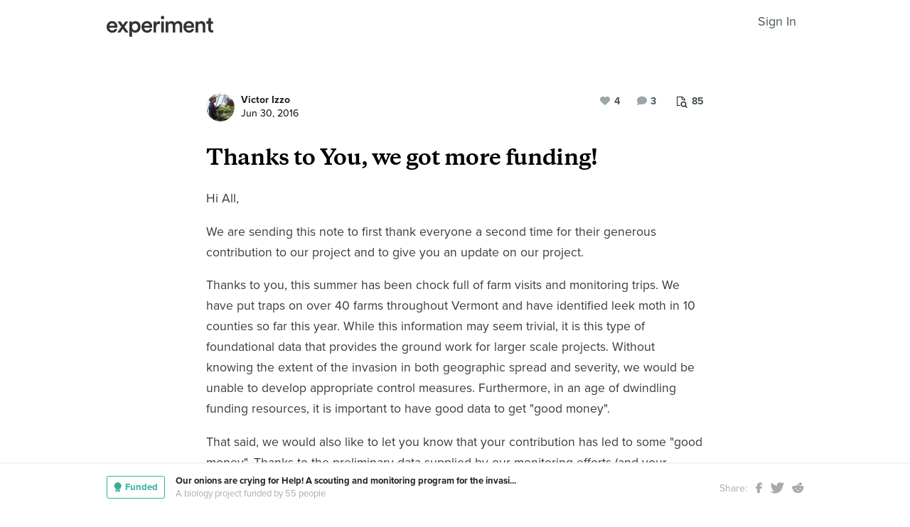

--- FILE ---
content_type: text/html; charset=utf-8
request_url: https://experiment.com/u/5460
body_size: 75347
content:
<!DOCTYPE html><html lang="en-us"><link rel="stylesheet" href="https://d3t9s8cdqyboc5.cloudfront.net/assets/nucleus/print-f246294df2f9b158c0f42e692e1a3d20bd14f8e3d7da1e189ac6d3547e7e30d1.css" media="print" /><link rel="stylesheet" href="https://d3t9s8cdqyboc5.cloudfront.net/assets/nucleus/nucleus-96f3cc6def8f06fd1fed62a06f233c11385a59b5d3338e15b1b7c39d5da9e810.css" /><head prefix="og: http://ogp.me/ns# fb: http://ogp.me/ns/fb# experiment: http://ogp.me/ns/experiment#"><title>Thanks to You, we got more funding! | Experiment</title><meta content="Hi All,We are sending this note to first thank everyone a second time for their generous contribution to our project and to&amp;nbsp;give you an update ..." name="Experiment | Thanks to You, we got more funding!" /><meta content="Experiment is an online platform for funding and sharing scientific discoveries. Push the boundaries of knowledge in biology, chemistry, medicine, physics, computer science, paleontology, economics, engineering, neuroscience, and more." name="Description" /><meta content="crowdfunding science research funding crowdsourcing experiment openaccess" name="Keywords" /><meta content="width=device-width, initial-scale=1" name="viewport" /><meta charset="utf-8" /><meta content="IE=edge,chrome=1" http-equiv="X-UA-Compatible" /><meta content="Thanks to You, we got more funding!" itemprop="name" /><meta content="Hi All,We are sending this note to first thank everyone a second time for their generous contribution to our project and to&amp;nbsp;give you an update ..." itemprop="description" /><meta content="experiment.com" name="twitter:domain" /><meta content="@lets_experiment" name="twitter:site" /><meta content="on" name="twitter:widgets:csp" /><meta content="Thanks to You, we got more funding!" name="twitter:title" /><meta content="Hi All,We are sending this note to first thank everyone a second time for their generous contribution to our project and to&amp;nbsp;give you an update ..." name="twitter:description" /><meta content="width=device-width, initial-scale=1" name="twitter:creator" /><meta content="https://d1sg0ksu7mr16v.cloudfront.net/admin_uploads/fb-200-c.png" name="twitter:image" /><meta content="459964864039420" property="fb:app_id" /><meta content="Experiment - Moving Science Forward" property="og:site_name" /><meta content="https://experiment.com/u/5460" property="og:url" /><meta content="Thanks to You, we got more funding!" property="og:title" /><meta content="Hi All,We are sending this note to first thank everyone a second time for their generous contribution to our project and to&amp;nbsp;give you an update ..." property="og:description" /><meta content="https://d1sg0ksu7mr16v.cloudfront.net/admin_uploads/fb-200-c.png" property="og:image" /><meta content="https://d1sg0ksu7mr16v.cloudfront.net/admin_uploads/fb-200-c.png" property="og:image:secure_url" /><meta content="https://d1sg0ksu7mr16v.cloudfront.net/admin_uploads/fb-200-c.png" itemprop="image" /><meta content="1200" property="og:image:width" /><meta content="630" property="og:image:height" /><meta content="summary_large_image" name="twitter:card" /><meta content="website" property="og:type" /><link href="https://d3t9s8cdqyboc5.cloudfront.net/assets/apple-touch-icon-152x152-precomposed-001739db69626ddd8518eb11f4894c292edac7b01cc6a738e1a40c4aba6e37bf.png" rel="apple-touch-icon-precomposed" sizes="152x152" /><link href="https://d3t9s8cdqyboc5.cloudfront.net/assets/apple-touch-icon-144x144-precomposed-81d0b04bd1f173220139c0a21630c277e3cc33d082da977dc6f11368916c9de8.png" rel="apple-touch-icon-precomposed" sizes="144x144" /><link href="https://d3t9s8cdqyboc5.cloudfront.net/assets/apple-touch-icon-120x120-precomposed-2617b3a134f41d2d8cc1ab30eda3d710f13a7be3cfabd389ac86219347634d25.png" rel="apple-touch-icon-precomposed" sizes="120x120" /><link href="https://d3t9s8cdqyboc5.cloudfront.net/assets/apple-touch-icon-114x114-precomposed-3934e83d26d803a86fe73a21c49307115d7070af94c7be222dfaef5017fa1b54.png" rel="apple-touch-icon-precomposed" sizes="114x114" /><link href="https://d3t9s8cdqyboc5.cloudfront.net/assets/apple-touch-icon-76x76-precomposed-6c49b44fcbf5e7c0e57a3ed115915ea76d5708bc19de377c5b560bc19970371b.png" rel="apple-touch-icon-precomposed" sizes="76x76" /><link href="https://d3t9s8cdqyboc5.cloudfront.net/assets/apple-touch-icon-72x72-precomposed-7fcc2052dec3db07d38f3a2c0333b87fb20a111fd0686e46bfb41609246d9c28.png" rel="apple-touch-icon-precomposed" sizes="72x72" /><link href="https://d3t9s8cdqyboc5.cloudfront.net/assets/apple-touch-icon-precomposed-7fcc2052dec3db07d38f3a2c0333b87fb20a111fd0686e46bfb41609246d9c28.png" rel="apple-touch-icon-precomposed" /><meta content="wvpb-itPK9I-cn6fax07pm9qF5v5MQzlX1lkDEO3XXM" name="google-site-verification" /><meta content="p178JJEExTT6Fk4PRv5cysUfeQywoKBKPJrUbJHhfys" name="google-site-verification" /><meta content="0ooK0P0ZB89Z4ncWMpfEinFB-hPT-TYnR-G5KtsBLsQ" name="google-site-verification" /><meta content="622BA244F2F1F883481C5482DCF33865" name="msvalidate.01" /><meta content="pk_live_gP4XWIcTE8EHQC1UsLKUqpXh" name="stripe-pkey" /><script src="//use.typekit.net/bey4pmb.js"></script><script async="" src="https://www.googletagmanager.com/gtag/js?id=G-S0Z312K97X"></script><script src="https://d3t9s8cdqyboc5.cloudfront.net/assets/vendor-40e772ce71816a46609ebc3dbce945d7bc8cfec0d5b9d307b07c5070d79a4fda.js" defer="defer" type="module"></script><script src="https://d3t9s8cdqyboc5.cloudfront.net/assets/nucleus-ca5abfb41a7a255ab418e7fb91da127611d072ec6379b9f4394dd0060cd2bc46.js" defer="defer" type="module"></script><script src="https://d3t9s8cdqyboc5.cloudfront.net/assets/initPage-c8e96231526ad7fb075398bef24f5301bd49c820552deae426559446566dabb9.js" defer="defer" type="module"></script><script>try{Typekit.load();}catch(e){}
var MMetrics=MMetrics||{};MMetrics.start=(new Date).getTime();</script><link href="https://d3t9s8cdqyboc5.cloudfront.net/assets/favicon-3fe71ca679a5b149f21fa96ec14106fe9baa580984babb7b098707e449b6e809.ico" rel="shortcut icon" /><meta name="csrf-param" content="authenticity_token" />
<meta name="csrf-token" content="qi4CklVLUwXKX6uskdnjpTA7RtAUszbRFBorNA_sW2BsT6v3BS7l2bp90loVVvI5B6j-1ptqkGD8EqCpobHGiA" /><!--[if lt IE 9]
<script src="//html5shiv.googlecode.com/svn/trunk/html5.js"></script>
[endif]--></head><body data-action="share" data-controller="updates" data-current-user="null"><span id="redux-root"></span><!--Hey!
You seem to be the kind of person that likes seeing how things are made!
If you're passionate about science and making things, we'd love to talk to you.
Send us some mail at support@experiment.com with the title 'asparajus'.
                           _                      _
                          (_)                    | |
  _____  ___ __   ___ _ __ _ _ __ ___   ___ _ __ | |_
 / _ \ \/ / '_ \ / _ \ '__| | '_ ` _ \ / _ \ '_ \| __|
|  __/>  <| |_) |  __/ |  | | | | | | |  __/ | | | |_
 \___/_/\_\ .__/ \___|_|  |_|_| |_| |_|\___|_| |_|\__|
          | |
          |_|--><!--[if lt IE 8]><p class="chromeframe">You are using an <strong>outdated</strong> browser. Please <a href="http://browsehappy.com/">upgrade your browser</a> or <a href="http://www.google.com/chromeframe/?redirect=true">activate Google Chrome Frame</a> to improve your experience.</p><![endif]--><div id="loading-indicator"></div><div id="read"><nav class="nucleus-nav alt-nav"><div class="container"><div class="navbar-header"><button aria-expanded="false" class="navbar-toggle collapsed" data-bs-target="#mobile-menu-collapse" data-bs-toggle="collapse" type="button"><i class="fa fa-bars"></i></button><a class="experiment-logo" href="/"><svg width="150" height="30" viewbox="0 0 883 173" xmlns="http://www.w3.org/2000/svg" id="logo" class="pride__image">
    <title>
        Experiment Logo
    </title>
    <path d="M22.26 81.772c.749-9.727 8.606-20.203 22.261-20.203 14.965 0 22.074 9.54 22.448 20.203H22.26zm47.14 23.757c-2.992 8.98-9.727 15.9-22.821 15.9-13.469 0-24.318-9.914-24.88-23.757h66.595c.187-.374.561-3.367.561-6.921 0-28.808-16.461-47.327-44.52-47.327C21.324 43.424 0 62.504 0 91.312c0 30.866 21.886 48.824 46.579 48.824 21.886 0 36.29-12.908 41.154-28.808L69.4 105.529zm19.144 31.8h24.879c1.684-2.805 18.706-27.685 20.577-30.49l21.138 30.49h25.44l-33.11-46.391 31.989-44.708h-24.693l-19.829 29.182c-1.683-2.62-18.332-26.376-20.015-29.182H89.105l32.549 45.082-33.11 46.018zm121.653 35.543v-45.83c4.677 6.92 14.591 12.533 27.686 12.533 26.189 0 42.837-20.577 42.837-47.889 0-26.937-15.152-47.514-42.089-47.514-14.03 0-24.505 6.547-28.995 14.404V46.23h-20.951v126.642h21.512zm48.824-81.186c0 17.397-10.101 28.621-24.505 28.621-14.217 0-24.506-11.224-24.506-28.62 0-17.024 10.289-28.247 24.506-28.247 14.59 0 24.505 11.223 24.505 28.246zm51.71-9.914c.748-9.727 8.604-20.203 22.26-20.203 14.965 0 22.073 9.54 22.448 20.203H310.73zm47.14 23.757c-2.994 8.98-9.728 15.9-22.822 15.9-13.469 0-24.319-9.914-24.88-23.757h66.595c.187-.374.561-3.367.561-6.921 0-28.808-16.462-47.327-44.521-47.327-23.009 0-44.334 19.08-44.334 47.888 0 30.866 21.886 48.824 46.579 48.824 21.886 0 36.29-12.908 41.154-28.808l-18.333-5.799zm83.438-59.86a31.071 31.071 0 0 0-5.799-.562c-11.972 0-22.074 5.8-26.376 15.714V46.23h-21.138v91.1h21.7V93.93c0-17.023 7.669-26.75 24.505-26.75 2.244 0 4.676.187 7.108.561V45.67zm32.564 91.66v-91.1h-21.512v91.1h21.512zm-24.88-123.087c0 7.857 6.36 14.03 14.03 14.03 7.857 0 14.217-6.173 14.217-14.03 0-7.857-6.36-14.217-14.217-14.217-7.67 0-14.03 6.36-14.03 14.217zm61.359 123.088V83.268c0-11.598 7.295-20.202 18.893-20.202 12.346 0 17.584 8.23 17.584 18.706v55.558h21.325V83.268c0-11.223 7.483-20.202 18.894-20.202 12.159 0 17.584 8.043 17.584 18.706v55.558h20.951V78.218c0-24.132-15.713-34.607-32.175-34.607-11.785 0-22.448 4.115-29.556 16.087-4.864-10.662-15.34-16.087-27.311-16.087-10.289 0-21.7 4.864-26.938 14.217V46.23H488.84v91.1h21.513zm147.853-55.558c.748-9.727 8.605-20.203 22.26-20.203 14.966 0 22.074 9.54 22.448 20.203h-44.708zm47.14 23.757c-2.993 8.98-9.727 15.9-22.822 15.9-13.468 0-24.318-9.914-24.88-23.757h66.595c.187-.374.562-3.367.562-6.921 0-28.808-16.462-47.327-44.522-47.327-23.008 0-44.334 19.08-44.334 47.888 0 30.866 21.887 48.824 46.58 48.824 21.886 0 36.29-12.908 41.153-28.808l-18.332-5.799zm52.825-20.764c0-11.972 6.547-21.512 18.893-21.512 13.656 0 18.706 8.979 18.706 20.202v53.875h21.7V79.714c0-20.016-10.663-36.103-32.923-36.103-10.102 0-20.952 4.302-26.938 14.778v-12.16H736.47v91.1h21.7V84.766zm105.08-66.408h-19.642v13.656c0 8.044-4.302 14.217-14.03 14.217h-4.676v19.267h16.836v45.831c0 17.023 10.475 27.124 27.31 27.124 7.858 0 11.973-1.496 13.282-2.057v-17.959c-.935.187-4.49.749-7.482.749-8.044 0-11.598-3.367-11.598-11.411V65.497h18.893V46.23H863.25V18.357z" fill="#333" fill-rule="evenodd"></path>
</svg>
</a><ul class="list-inline float-right main-links"><span class="redux-header"></span><span class="hide-redux-header"><li class="new-session nav-item"><a href="/register">Sign In</a></li></span></ul></div><div class="mobile-menu-container"><div class="collapse mobile-menu animated fadeIn" id="mobile-menu-collapse"><a class="experiment-logo" href="/"><svg width="883" height="173" viewbox="0 0 883 173" xmlns="http://www.w3.org/2000/svg">
    <title>
        Experiment Logo
    </title>
    <path d="M22.26 81.772c.749-9.727 8.606-20.203 22.261-20.203 14.965 0 22.074 9.54 22.448 20.203H22.26zm47.14 23.757c-2.992 8.98-9.727 15.9-22.821 15.9-13.469 0-24.318-9.914-24.88-23.757h66.595c.187-.374.561-3.367.561-6.921 0-28.808-16.461-47.327-44.52-47.327C21.324 43.424 0 62.504 0 91.312c0 30.866 21.886 48.824 46.579 48.824 21.886 0 36.29-12.908 41.154-28.808L69.4 105.529zm19.144 31.8h24.879c1.684-2.805 18.706-27.685 20.577-30.49l21.138 30.49h25.44l-33.11-46.391 31.989-44.708h-24.693l-19.829 29.182c-1.683-2.62-18.332-26.376-20.015-29.182H89.105l32.549 45.082-33.11 46.018zm121.653 35.543v-45.83c4.677 6.92 14.591 12.533 27.686 12.533 26.189 0 42.837-20.577 42.837-47.889 0-26.937-15.152-47.514-42.089-47.514-14.03 0-24.505 6.547-28.995 14.404V46.23h-20.951v126.642h21.512zm48.824-81.186c0 17.397-10.101 28.621-24.505 28.621-14.217 0-24.506-11.224-24.506-28.62 0-17.024 10.289-28.247 24.506-28.247 14.59 0 24.505 11.223 24.505 28.246zm51.71-9.914c.748-9.727 8.604-20.203 22.26-20.203 14.965 0 22.073 9.54 22.448 20.203H310.73zm47.14 23.757c-2.994 8.98-9.728 15.9-22.822 15.9-13.469 0-24.319-9.914-24.88-23.757h66.595c.187-.374.561-3.367.561-6.921 0-28.808-16.462-47.327-44.521-47.327-23.009 0-44.334 19.08-44.334 47.888 0 30.866 21.886 48.824 46.579 48.824 21.886 0 36.29-12.908 41.154-28.808l-18.333-5.799zm83.438-59.86a31.071 31.071 0 0 0-5.799-.562c-11.972 0-22.074 5.8-26.376 15.714V46.23h-21.138v91.1h21.7V93.93c0-17.023 7.669-26.75 24.505-26.75 2.244 0 4.676.187 7.108.561V45.67zm32.564 91.66v-91.1h-21.512v91.1h21.512zm-24.88-123.087c0 7.857 6.36 14.03 14.03 14.03 7.857 0 14.217-6.173 14.217-14.03 0-7.857-6.36-14.217-14.217-14.217-7.67 0-14.03 6.36-14.03 14.217zm61.359 123.088V83.268c0-11.598 7.295-20.202 18.893-20.202 12.346 0 17.584 8.23 17.584 18.706v55.558h21.325V83.268c0-11.223 7.483-20.202 18.894-20.202 12.159 0 17.584 8.043 17.584 18.706v55.558h20.951V78.218c0-24.132-15.713-34.607-32.175-34.607-11.785 0-22.448 4.115-29.556 16.087-4.864-10.662-15.34-16.087-27.311-16.087-10.289 0-21.7 4.864-26.938 14.217V46.23H488.84v91.1h21.513zm147.853-55.558c.748-9.727 8.605-20.203 22.26-20.203 14.966 0 22.074 9.54 22.448 20.203h-44.708zm47.14 23.757c-2.993 8.98-9.727 15.9-22.822 15.9-13.468 0-24.318-9.914-24.88-23.757h66.595c.187-.374.562-3.367.562-6.921 0-28.808-16.462-47.327-44.522-47.327-23.008 0-44.334 19.08-44.334 47.888 0 30.866 21.887 48.824 46.58 48.824 21.886 0 36.29-12.908 41.153-28.808l-18.332-5.799zm52.825-20.764c0-11.972 6.547-21.512 18.893-21.512 13.656 0 18.706 8.979 18.706 20.202v53.875h21.7V79.714c0-20.016-10.663-36.103-32.923-36.103-10.102 0-20.952 4.302-26.938 14.778v-12.16H736.47v91.1h21.7V84.766zm105.08-66.408h-19.642v13.656c0 8.044-4.302 14.217-14.03 14.217h-4.676v19.267h16.836v45.831c0 17.023 10.475 27.124 27.31 27.124 7.858 0 11.973-1.496 13.282-2.057v-17.959c-.935.187-4.49.749-7.482.749-8.044 0-11.598-3.367-11.598-11.411V65.497h18.893V46.23H863.25V18.357z" fill="#333" fill-rule="evenodd"></path>
</svg>
</a><div class="mobile_search"><form class="form inline" action="/search/results" accept-charset="UTF-8" method="get"><input type="text" name="q" id="q" placeholder="Search projects &amp; lab notes" /><button name="button" type="submit" class="btn btn-primary">Search</button></form></div><ul class="main-links"><li class="nav-item"><a href="/discover">Discover</a></li><li class="nav-item"><a href="/about">About</a></li><li class="nav-item"><a href="/how-it-works">How It Works</a></li><li class="new-session nav-item"><a href="/login">Sign In</a></li><li class="new-session nav-item"><a href="/register">Register</a></li></ul><a aria-expanded="true" class="mobile-menu-exit" data-bs-target="#mobile-menu-collapse" data-bs-toggle="collapse"><span>&#10005;</span></a></div></div></div></nav><div id="content"><div class="container"><div class="content-width"><div class="labnote-header animated fadeIn"><div class="author"><a class="ln-researcher-avatar" href="/users/vizzo"><img alt="Victor Izzo" class=" small-avatar" src="https://dgsqcxi9lxx8v.cloudfront.net/43307/30898_15702_150x150_circle.JPG" /></a><div class="project-title"><p class="title"><a href="/users/vizzo">Victor Izzo</a></p><p class="date">Jun 30, 2016</p></div></div><div class="header-actions"><div class="header-views" data-title="Pageviews" data-toggle="tooltip"><i><svg width="15" height="16" viewbox="0 0 15 16" xmlns="http://www.w3.org/2000/svg"><title>Group 6 Copy</title>
<g fill-rule="nonzero" fill="#434D56"><path d="M11.023 2.757c.14.135.26.32.36.55.1.233.15.446.15.64v2.402H4.738V13H.72c-.2 0-.37-.068-.51-.203-.14-.136-.21-.3-.21-.493V.696C0 .503.07.34.21.203.35.068.52 0 .72 0h6.73c.2 0 .42.048.66.145.24.097.43.213.57.348l2.343 2.264zM7.69.987v2.727h2.823c-.05-.14-.106-.24-.166-.297l-2.35-2.27c-.06-.06-.163-.112-.308-.16zM4.736 6.35h5.836V4.642H7.45c-.2 0-.372-.068-.512-.203-.14-.136-.21-.3-.21-.494V.93H.96v11.14h3.777V6.35z"></path><path d="M11.976 10.665c0-.667-.246-1.238-.736-1.712s-1.082-.71-1.772-.71-1.28.236-1.772.71c-.49.474-.736 1.045-.736 1.712s.245 1.238.736 1.712c.49.474 1.08.71 1.772.71.69 0 1.28-.236 1.772-.71.49-.474.736-1.045.736-1.712zm2.866 4.5c0 .187-.07.35-.213.487-.142.137-.31.205-.504.205-.202 0-.37-.068-.504-.205l-1.92-1.85c-.67.447-1.413.67-2.234.67-.534 0-1.044-.1-1.532-.3-.487-.2-.907-.47-1.26-.81-.352-.342-.632-.747-.84-1.218-.206-.47-.31-.964-.31-1.48 0-.515.104-1.008.31-1.478.208-.47.488-.877.84-1.217.353-.342.773-.613 1.26-.813.488-.2.998-.3 1.532-.3.533 0 1.044.1 1.53.3.488.2.908.47 1.26.812.353.34.633.745.84 1.216.207.47.31.963.31 1.48 0 .792-.23 1.51-.693 2.157l1.92 1.855c.138.133.207.296.207.487z"></path></g></svg></i><span>85</span></div><div class="header-comments"><i class="fa fa-comment"></i><span class="comment-count"><span class="js-loading-comment-count">1</span><div class="react-component" data-react-class="CommentCountHeader" data-react-props="{}"><div class="preload-spinner"><span></span></div></div></span></div><div class="header-likes"><span class="like" id="js-react-loading"><i class="fa fa-heart"></i><span class="like-count">4</span></span></div></div></div></div><article class="core-content"><div class="js-loading-placeholder"></div><div class="react-component" data-react-class="SlateEditor" data-react-props="{&quot;model&quot;:{&quot;id&quot;:5460,&quot;update_text&quot;:&quot;\u003ch1\u003eThanks to You, we got more funding!\u003c/h1\u003e\u003cp\u003eHi All,\u003c/p\u003e\u003cp\u003eWe are sending this note to first thank everyone a second time for their generous contribution to our project and to give you an update on our project. \u003c/p\u003e\u003cp\u003eThanks to you, this summer has been chock full of farm visits and monitoring trips. We have put traps on over 40 farms throughout Vermont and have identified leek moth in 10 counties so far this year. While this information may seem trivial, it is this type of foundational data that provides the ground work for larger scale projects. Without knowing the extent of the invasion in both geographic spread and severity, we would be unable to develop appropriate control measures. Furthermore, in an age of dwindling funding resources, it is important to have good data to get \&quot;good money\&quot;. \u003c/p\u003e\u003cp\u003eThat said, we would also like to let you know that your contribution has led to some \&quot;good money\&quot;. Thanks to the preliminary data supplied by our monitoring efforts (and your funding!), we have recently received funding from the Vermont Agency of Agriculture to continue our monitoring efforts next year and to test several control strategies for this new invasive pest! This is all thanks to the generous support of people like you!!\u003c/p\u003e\u003cp\u003eThank you! \u003c/p\u003e\u003cp\u003eWe&#39;ll keep you posted on our progress.\u003c/p\u003e\u003cp\u003eSincerely,\u003c/p\u003e\u003cp\u003eVic \u0026amp; Scott\u003c/p\u003e\u003cp\u003eps. those of you that provided funding following Vic&#39;s offering of Haiku&#39;s and Music Videos, do not worry they are all in the works. It may be in your email box at the end of the summer but it will be there!\u003c/p\u003e\u003cp\u003e    \u003c/p\u003e&quot;,&quot;title&quot;:&quot;Thanks to You, we got more funding!&quot;,&quot;backers_only&quot;:false,&quot;published_at&quot;:&quot;2016-06-30T06:26:22.027-07:00&quot;,&quot;view_count&quot;:85,&quot;publish_on&quot;:null,&quot;url&quot;:&quot;https://experiment.com/u/hb1dqw&quot;,&quot;image&quot;:null,&quot;project_title&quot;:&quot;Our onions are crying for Help!                            A scouting and monitoring program for the invasive Leek Moth.&quot;,&quot;project_link&quot;:&quot;https://experiment.com/projects/our-onions-are-crying-for-help-a-scouting-and-monitoring-program-for-the-invasive-leek-moth&quot;,&quot;project_id&quot;:&quot;our-onions-are-crying-for-help-a-scouting-and-monitoring-program-for-the-invasive-leek-moth&quot;,&quot;user_id&quot;:43307,&quot;grant_program_id&quot;:null,&quot;grant_program_title&quot;:null,&quot;grant_program_url&quot;:null,&quot;likes&quot;:4,&quot;comments&quot;:5,&quot;save_url&quot;:&quot;/updates/save&quot;,&quot;editor&quot;:&quot;redactor&quot;,&quot;citations&quot;:[],&quot;new_record&quot;:false,&quot;is_published&quot;:true,&quot;is_draft&quot;:false,&quot;save_path&quot;:&quot;/updates/save&quot;,&quot;file_attachments&quot;:[],&quot;tags&quot;:[],&quot;text_to_be_jsonified_for_read&quot;:&quot;\u003ch1\u003eThanks to You, we got more funding!\u003c/h1\u003e\u003cp\u003eHi All,\u003c/p\u003e\u003cp\u003eWe are sending this note to first thank everyone a second time for their generous contribution to our project and to give you an update on our project. \u003c/p\u003e\u003cp\u003eThanks to you, this summer has been chock full of farm visits and monitoring trips. We have put traps on over 40 farms throughout Vermont and have identified leek moth in 10 counties so far this year. While this information may seem trivial, it is this type of foundational data that provides the ground work for larger scale projects. Without knowing the extent of the invasion in both geographic spread and severity, we would be unable to develop appropriate control measures. Furthermore, in an age of dwindling funding resources, it is important to have good data to get \&quot;good money\&quot;. \u003c/p\u003e\u003cp\u003eThat said, we would also like to let you know that your contribution has led to some \&quot;good money\&quot;. Thanks to the preliminary data supplied by our monitoring efforts (and your funding!), we have recently received funding from the Vermont Agency of Agriculture to continue our monitoring efforts next year and to test several control strategies for this new invasive pest! This is all thanks to the generous support of people like you!!\u003c/p\u003e\u003cp\u003eThank you! \u003c/p\u003e\u003cp\u003eWe&#39;ll keep you posted on our progress.\u003c/p\u003e\u003cp\u003eSincerely,\u003c/p\u003e\u003cp\u003eVic \u0026amp; Scott\u003c/p\u003e\u003cp\u003eps. those of you that provided funding following Vic&#39;s offering of Haiku&#39;s and Music Videos, do not worry they are all in the works. It may be in your email box at the end of the summer but it will be there!\u003c/p\u003e\u003cp\u003e    \u003c/p\u003e&quot;,&quot;project_milestones&quot;:[],&quot;completed_milestones&quot;:[],&quot;edit_milestones_path&quot;:&quot;/projects/our-onions-are-crying-for-help-a-scouting-and-monitoring-program-for-the-invasive-leek-moth/wizard#milestone&quot;,&quot;base_path&quot;:&quot;/projects/our-onions-are-crying-for-help-a-scouting-and-monitoring-program-for-the-invasive-leek-moth/updates/hb1dqw&quot;,&quot;class_name&quot;:&quot;Update&quot;,&quot;json_for_read&quot;:{&quot;document&quot;:{&quot;data&quot;:{},&quot;key&quot;:&quot;1ed9da9221ed4b03a53cbe6a1d9e01f0&quot;,&quot;kind&quot;:&quot;document&quot;,&quot;nodes&quot;:[{&quot;data&quot;:{},&quot;key&quot;:&quot;aae36388df24493f867e6034907fe922&quot;,&quot;kind&quot;:&quot;block&quot;,&quot;isVoid&quot;:false,&quot;type&quot;:&quot;heading-one&quot;,&quot;nodes&quot;:[{&quot;key&quot;:&quot;f263d65dd7604278a4513f83591a658f&quot;,&quot;kind&quot;:&quot;text&quot;,&quot;ranges&quot;:[{&quot;kind&quot;:&quot;range&quot;,&quot;text&quot;:&quot;Thanks to You, we got more funding!&quot;,&quot;marks&quot;:[]}]}]},{&quot;data&quot;:{},&quot;key&quot;:&quot;7efaeeec320b43d9bd2673134df0fec6&quot;,&quot;kind&quot;:&quot;block&quot;,&quot;isVoid&quot;:false,&quot;type&quot;:&quot;paragraph&quot;,&quot;nodes&quot;:[{&quot;key&quot;:&quot;67c3465a0c6a475c949cdcc9c652609b&quot;,&quot;kind&quot;:&quot;text&quot;,&quot;ranges&quot;:[{&quot;kind&quot;:&quot;range&quot;,&quot;text&quot;:&quot;Hi All,&quot;,&quot;marks&quot;:[]}]}]},{&quot;data&quot;:{},&quot;key&quot;:&quot;312eb9f5cdfb4b4894e8deb96973bda8&quot;,&quot;kind&quot;:&quot;block&quot;,&quot;isVoid&quot;:false,&quot;type&quot;:&quot;paragraph&quot;,&quot;nodes&quot;:[{&quot;key&quot;:&quot;d90faafc20fa4d748e6b579e1006f991&quot;,&quot;kind&quot;:&quot;text&quot;,&quot;ranges&quot;:[{&quot;kind&quot;:&quot;range&quot;,&quot;text&quot;:&quot;We are sending this note to first thank everyone a second time for their generous contribution to our project and to give you an update on our project. &quot;,&quot;marks&quot;:[]}]}]},{&quot;data&quot;:{},&quot;key&quot;:&quot;592f80edf1df48c5a3c1ab0fcafa78f9&quot;,&quot;kind&quot;:&quot;block&quot;,&quot;isVoid&quot;:false,&quot;type&quot;:&quot;paragraph&quot;,&quot;nodes&quot;:[{&quot;key&quot;:&quot;3be52c5003f34be8bb85937bce69fb10&quot;,&quot;kind&quot;:&quot;text&quot;,&quot;ranges&quot;:[{&quot;kind&quot;:&quot;range&quot;,&quot;text&quot;:&quot;Thanks to you, this summer has been chock full of farm visits and monitoring trips. We have put traps on over 40 farms throughout Vermont and have identified leek moth in 10 counties so far this year. While this information may seem trivial, it is this type of foundational data that provides the ground work for larger scale projects. Without knowing the extent of the invasion in both geographic spread and severity, we would be unable to develop appropriate control measures. Furthermore, in an age of dwindling funding resources, it is important to have good data to get \&quot;good money\&quot;. &quot;,&quot;marks&quot;:[]}]}]},{&quot;data&quot;:{},&quot;key&quot;:&quot;19a74ced56d243a2b35159cf3caaf411&quot;,&quot;kind&quot;:&quot;block&quot;,&quot;isVoid&quot;:false,&quot;type&quot;:&quot;paragraph&quot;,&quot;nodes&quot;:[{&quot;key&quot;:&quot;de2fa6a725f146c1926ec85c843f3d99&quot;,&quot;kind&quot;:&quot;text&quot;,&quot;ranges&quot;:[{&quot;kind&quot;:&quot;range&quot;,&quot;text&quot;:&quot;That said, we would also like to let you know that your contribution has led to some \&quot;good money\&quot;. Thanks to the preliminary data supplied by our monitoring efforts (and your funding!), we have recently received funding from the Vermont Agency of Agriculture to continue our monitoring efforts next year and to test several control strategies for this new invasive pest! This is all thanks to the generous support of people like you!!&quot;,&quot;marks&quot;:[]}]}]},{&quot;data&quot;:{},&quot;key&quot;:&quot;7c227f6d4c8e4528a73c17b0cf29f01a&quot;,&quot;kind&quot;:&quot;block&quot;,&quot;isVoid&quot;:false,&quot;type&quot;:&quot;paragraph&quot;,&quot;nodes&quot;:[{&quot;key&quot;:&quot;3386989813d64c8693f540e26867d283&quot;,&quot;kind&quot;:&quot;text&quot;,&quot;ranges&quot;:[{&quot;kind&quot;:&quot;range&quot;,&quot;text&quot;:&quot;Thank you! &quot;,&quot;marks&quot;:[]}]}]},{&quot;data&quot;:{},&quot;key&quot;:&quot;deee66dcb85e426f8d9a119881e8a274&quot;,&quot;kind&quot;:&quot;block&quot;,&quot;isVoid&quot;:false,&quot;type&quot;:&quot;paragraph&quot;,&quot;nodes&quot;:[{&quot;key&quot;:&quot;1e8910515c6b47f1b819ade9c9942d6a&quot;,&quot;kind&quot;:&quot;text&quot;,&quot;ranges&quot;:[{&quot;kind&quot;:&quot;range&quot;,&quot;text&quot;:&quot;We&#39;ll keep you posted on our progress.&quot;,&quot;marks&quot;:[]}]}]},{&quot;data&quot;:{},&quot;key&quot;:&quot;5af389cd10d542e3b5fde295a968b63e&quot;,&quot;kind&quot;:&quot;block&quot;,&quot;isVoid&quot;:false,&quot;type&quot;:&quot;paragraph&quot;,&quot;nodes&quot;:[{&quot;key&quot;:&quot;f037ec3f28634e90ac40c40cd70f7700&quot;,&quot;kind&quot;:&quot;text&quot;,&quot;ranges&quot;:[{&quot;kind&quot;:&quot;range&quot;,&quot;text&quot;:&quot;Sincerely,&quot;,&quot;marks&quot;:[]}]}]},{&quot;data&quot;:{},&quot;key&quot;:&quot;d404598587f242c3b376c3ffa147e446&quot;,&quot;kind&quot;:&quot;block&quot;,&quot;isVoid&quot;:false,&quot;type&quot;:&quot;paragraph&quot;,&quot;nodes&quot;:[{&quot;key&quot;:&quot;7a385e6a2357421d9982ab92b525ad34&quot;,&quot;kind&quot;:&quot;text&quot;,&quot;ranges&quot;:[{&quot;kind&quot;:&quot;range&quot;,&quot;text&quot;:&quot;Vic \u0026 Scott&quot;,&quot;marks&quot;:[]}]}]},{&quot;data&quot;:{},&quot;key&quot;:&quot;fe0189e9772f452e906548914281652e&quot;,&quot;kind&quot;:&quot;block&quot;,&quot;isVoid&quot;:false,&quot;type&quot;:&quot;paragraph&quot;,&quot;nodes&quot;:[{&quot;key&quot;:&quot;6132fc072be1401a957a90119575d021&quot;,&quot;kind&quot;:&quot;text&quot;,&quot;ranges&quot;:[{&quot;kind&quot;:&quot;range&quot;,&quot;text&quot;:&quot;ps. those of you that provided funding following Vic&#39;s offering of Haiku&#39;s and Music Videos, do not worry they are all in the works. It may be in your email box at the end of the summer but it will be there!&quot;,&quot;marks&quot;:[]}]}]},{&quot;data&quot;:{},&quot;key&quot;:&quot;57a4209ec54544fb877ae99cab8dc504&quot;,&quot;kind&quot;:&quot;block&quot;,&quot;isVoid&quot;:false,&quot;type&quot;:&quot;paragraph&quot;,&quot;nodes&quot;:[{&quot;key&quot;:&quot;d9b33e38fb7442b3a72adb1ea79e3edf&quot;,&quot;kind&quot;:&quot;text&quot;,&quot;ranges&quot;:[{&quot;kind&quot;:&quot;range&quot;,&quot;text&quot;:&quot;    &quot;,&quot;marks&quot;:[]}]}]}]},&quot;kind&quot;:&quot;state&quot;},&quot;json_for_write&quot;:{&quot;document&quot;:{&quot;data&quot;:{},&quot;key&quot;:&quot;1ed9da9221ed4b03a53cbe6a1d9e01f0&quot;,&quot;kind&quot;:&quot;document&quot;,&quot;nodes&quot;:[{&quot;data&quot;:{},&quot;key&quot;:&quot;aae36388df24493f867e6034907fe922&quot;,&quot;kind&quot;:&quot;block&quot;,&quot;isVoid&quot;:false,&quot;type&quot;:&quot;heading-one&quot;,&quot;nodes&quot;:[{&quot;key&quot;:&quot;f263d65dd7604278a4513f83591a658f&quot;,&quot;kind&quot;:&quot;text&quot;,&quot;ranges&quot;:[{&quot;kind&quot;:&quot;range&quot;,&quot;text&quot;:&quot;Thanks to You, we got more funding!&quot;,&quot;marks&quot;:[]}]}]},{&quot;data&quot;:{},&quot;key&quot;:&quot;7efaeeec320b43d9bd2673134df0fec6&quot;,&quot;kind&quot;:&quot;block&quot;,&quot;isVoid&quot;:false,&quot;type&quot;:&quot;paragraph&quot;,&quot;nodes&quot;:[{&quot;key&quot;:&quot;67c3465a0c6a475c949cdcc9c652609b&quot;,&quot;kind&quot;:&quot;text&quot;,&quot;ranges&quot;:[{&quot;kind&quot;:&quot;range&quot;,&quot;text&quot;:&quot;Hi All,&quot;,&quot;marks&quot;:[]}]}]},{&quot;data&quot;:{},&quot;key&quot;:&quot;312eb9f5cdfb4b4894e8deb96973bda8&quot;,&quot;kind&quot;:&quot;block&quot;,&quot;isVoid&quot;:false,&quot;type&quot;:&quot;paragraph&quot;,&quot;nodes&quot;:[{&quot;key&quot;:&quot;d90faafc20fa4d748e6b579e1006f991&quot;,&quot;kind&quot;:&quot;text&quot;,&quot;ranges&quot;:[{&quot;kind&quot;:&quot;range&quot;,&quot;text&quot;:&quot;We are sending this note to first thank everyone a second time for their generous contribution to our project and to give you an update on our project. &quot;,&quot;marks&quot;:[]}]}]},{&quot;data&quot;:{},&quot;key&quot;:&quot;592f80edf1df48c5a3c1ab0fcafa78f9&quot;,&quot;kind&quot;:&quot;block&quot;,&quot;isVoid&quot;:false,&quot;type&quot;:&quot;paragraph&quot;,&quot;nodes&quot;:[{&quot;key&quot;:&quot;3be52c5003f34be8bb85937bce69fb10&quot;,&quot;kind&quot;:&quot;text&quot;,&quot;ranges&quot;:[{&quot;kind&quot;:&quot;range&quot;,&quot;text&quot;:&quot;Thanks to you, this summer has been chock full of farm visits and monitoring trips. We have put traps on over 40 farms throughout Vermont and have identified leek moth in 10 counties so far this year. While this information may seem trivial, it is this type of foundational data that provides the ground work for larger scale projects. Without knowing the extent of the invasion in both geographic spread and severity, we would be unable to develop appropriate control measures. Furthermore, in an age of dwindling funding resources, it is important to have good data to get \&quot;good money\&quot;. &quot;,&quot;marks&quot;:[]}]}]},{&quot;data&quot;:{},&quot;key&quot;:&quot;19a74ced56d243a2b35159cf3caaf411&quot;,&quot;kind&quot;:&quot;block&quot;,&quot;isVoid&quot;:false,&quot;type&quot;:&quot;paragraph&quot;,&quot;nodes&quot;:[{&quot;key&quot;:&quot;de2fa6a725f146c1926ec85c843f3d99&quot;,&quot;kind&quot;:&quot;text&quot;,&quot;ranges&quot;:[{&quot;kind&quot;:&quot;range&quot;,&quot;text&quot;:&quot;That said, we would also like to let you know that your contribution has led to some \&quot;good money\&quot;. Thanks to the preliminary data supplied by our monitoring efforts (and your funding!), we have recently received funding from the Vermont Agency of Agriculture to continue our monitoring efforts next year and to test several control strategies for this new invasive pest! This is all thanks to the generous support of people like you!!&quot;,&quot;marks&quot;:[]}]}]},{&quot;data&quot;:{},&quot;key&quot;:&quot;7c227f6d4c8e4528a73c17b0cf29f01a&quot;,&quot;kind&quot;:&quot;block&quot;,&quot;isVoid&quot;:false,&quot;type&quot;:&quot;paragraph&quot;,&quot;nodes&quot;:[{&quot;key&quot;:&quot;3386989813d64c8693f540e26867d283&quot;,&quot;kind&quot;:&quot;text&quot;,&quot;ranges&quot;:[{&quot;kind&quot;:&quot;range&quot;,&quot;text&quot;:&quot;Thank you! &quot;,&quot;marks&quot;:[]}]}]},{&quot;data&quot;:{},&quot;key&quot;:&quot;deee66dcb85e426f8d9a119881e8a274&quot;,&quot;kind&quot;:&quot;block&quot;,&quot;isVoid&quot;:false,&quot;type&quot;:&quot;paragraph&quot;,&quot;nodes&quot;:[{&quot;key&quot;:&quot;1e8910515c6b47f1b819ade9c9942d6a&quot;,&quot;kind&quot;:&quot;text&quot;,&quot;ranges&quot;:[{&quot;kind&quot;:&quot;range&quot;,&quot;text&quot;:&quot;We&#39;ll keep you posted on our progress.&quot;,&quot;marks&quot;:[]}]}]},{&quot;data&quot;:{},&quot;key&quot;:&quot;5af389cd10d542e3b5fde295a968b63e&quot;,&quot;kind&quot;:&quot;block&quot;,&quot;isVoid&quot;:false,&quot;type&quot;:&quot;paragraph&quot;,&quot;nodes&quot;:[{&quot;key&quot;:&quot;f037ec3f28634e90ac40c40cd70f7700&quot;,&quot;kind&quot;:&quot;text&quot;,&quot;ranges&quot;:[{&quot;kind&quot;:&quot;range&quot;,&quot;text&quot;:&quot;Sincerely,&quot;,&quot;marks&quot;:[]}]}]},{&quot;data&quot;:{},&quot;key&quot;:&quot;d404598587f242c3b376c3ffa147e446&quot;,&quot;kind&quot;:&quot;block&quot;,&quot;isVoid&quot;:false,&quot;type&quot;:&quot;paragraph&quot;,&quot;nodes&quot;:[{&quot;key&quot;:&quot;7a385e6a2357421d9982ab92b525ad34&quot;,&quot;kind&quot;:&quot;text&quot;,&quot;ranges&quot;:[{&quot;kind&quot;:&quot;range&quot;,&quot;text&quot;:&quot;Vic \u0026 Scott&quot;,&quot;marks&quot;:[]}]}]},{&quot;data&quot;:{},&quot;key&quot;:&quot;fe0189e9772f452e906548914281652e&quot;,&quot;kind&quot;:&quot;block&quot;,&quot;isVoid&quot;:false,&quot;type&quot;:&quot;paragraph&quot;,&quot;nodes&quot;:[{&quot;key&quot;:&quot;6132fc072be1401a957a90119575d021&quot;,&quot;kind&quot;:&quot;text&quot;,&quot;ranges&quot;:[{&quot;kind&quot;:&quot;range&quot;,&quot;text&quot;:&quot;ps. those of you that provided funding following Vic&#39;s offering of Haiku&#39;s and Music Videos, do not worry they are all in the works. It may be in your email box at the end of the summer but it will be there!&quot;,&quot;marks&quot;:[]}]}]},{&quot;data&quot;:{},&quot;key&quot;:&quot;57a4209ec54544fb877ae99cab8dc504&quot;,&quot;kind&quot;:&quot;block&quot;,&quot;isVoid&quot;:false,&quot;type&quot;:&quot;paragraph&quot;,&quot;nodes&quot;:[{&quot;key&quot;:&quot;d9b33e38fb7442b3a72adb1ea79e3edf&quot;,&quot;kind&quot;:&quot;text&quot;,&quot;ranges&quot;:[{&quot;kind&quot;:&quot;range&quot;,&quot;text&quot;:&quot;    &quot;,&quot;marks&quot;:[]}]}]}]},&quot;kind&quot;:&quot;state&quot;},&quot;slate_flag&quot;:true,&quot;text_to_be_jsonified_for_write&quot;:&quot;\u003ch1\u003eThanks to You, we got more funding!\u003c/h1\u003e\u003cp\u003eHi All,\u003c/p\u003e\u003cp\u003eWe are sending this note to first thank everyone a second time for their generous contribution to our project and to give you an update on our project. \u003c/p\u003e\u003cp\u003eThanks to you, this summer has been chock full of farm visits and monitoring trips. We have put traps on over 40 farms throughout Vermont and have identified leek moth in 10 counties so far this year. While this information may seem trivial, it is this type of foundational data that provides the ground work for larger scale projects. Without knowing the extent of the invasion in both geographic spread and severity, we would be unable to develop appropriate control measures. Furthermore, in an age of dwindling funding resources, it is important to have good data to get \&quot;good money\&quot;. \u003c/p\u003e\u003cp\u003eThat said, we would also like to let you know that your contribution has led to some \&quot;good money\&quot;. Thanks to the preliminary data supplied by our monitoring efforts (and your funding!), we have recently received funding from the Vermont Agency of Agriculture to continue our monitoring efforts next year and to test several control strategies for this new invasive pest! This is all thanks to the generous support of people like you!!\u003c/p\u003e\u003cp\u003eThank you! \u003c/p\u003e\u003cp\u003eWe&#39;ll keep you posted on our progress.\u003c/p\u003e\u003cp\u003eSincerely,\u003c/p\u003e\u003cp\u003eVic \u0026amp; Scott\u003c/p\u003e\u003cp\u003eps. those of you that provided funding following Vic&#39;s offering of Haiku&#39;s and Music Videos, do not worry they are all in the works. It may be in your email box at the end of the summer but it will be there!\u003c/p\u003e\u003cp\u003e    \u003c/p\u003e&quot;,&quot;private&quot;:false,&quot;is_grant_review&quot;:false},&quot;initialComments&quot;:[{&quot;id&quot;:28101,&quot;user_id&quot;:801748,&quot;shadowbanned&quot;:true,&quot;likes_count&quot;:0,&quot;type&quot;:null,&quot;data_key&quot;:null,&quot;highlighted_text&quot;:null,&quot;comment&quot;:&quot;This post is very useful and unique.&quot;,&quot;user_show_page&quot;:&quot;/users/kkathyggraham&quot;,&quot;user_avatar&quot;:&quot;https://dgsqcxi9lxx8v.cloudfront.net/801748/77107_43590_150x150_circle.jpg&quot;,&quot;user_name&quot;:&quot;KathyGGraham&quot;,&quot;time_stamp&quot;:&quot;2019-07-20T00:14:44.380-07:00&quot;,&quot;time_in_words&quot;:&quot;over 6 years&quot;,&quot;published_at&quot;:&quot;Jul 20, 2019&quot;,&quot;active_depth&quot;:0,&quot;depth_limited&quot;:false,&quot;children&quot;:[],&quot;user_tag&quot;:null,&quot;likeable_type&quot;:&quot;Comment&quot;,&quot;likeable_id&quot;:28101},{&quot;id&quot;:25758,&quot;user_id&quot;:355431,&quot;shadowbanned&quot;:true,&quot;likes_count&quot;:0,&quot;type&quot;:null,&quot;data_key&quot;:null,&quot;highlighted_text&quot;:null,&quot;comment&quot;:&quot;Your blog is too good,Thank you very much for supplying such good details.\n&quot;,&quot;user_show_page&quot;:&quot;/users/michelleewalton&quot;,&quot;user_avatar&quot;:&quot;https://dgsqcxi9lxx8v.cloudfront.net/355431/73178_41036_150x150_circle.jpg&quot;,&quot;user_name&quot;:&quot;MichelleEWalton&quot;,&quot;time_stamp&quot;:&quot;2019-03-19T22:41:56.285-07:00&quot;,&quot;time_in_words&quot;:&quot;almost 7 years&quot;,&quot;published_at&quot;:&quot;Mar 19, 2019&quot;,&quot;active_depth&quot;:0,&quot;depth_limited&quot;:false,&quot;children&quot;:[],&quot;user_tag&quot;:null,&quot;likeable_type&quot;:&quot;Comment&quot;,&quot;likeable_id&quot;:25758},{&quot;id&quot;:17429,&quot;user_id&quot;:42244,&quot;shadowbanned&quot;:false,&quot;likes_count&quot;:0,&quot;type&quot;:null,&quot;data_key&quot;:null,&quot;highlighted_text&quot;:null,&quot;comment&quot;:&quot;What&#39;s this about music videos? Must see! Congrats on the additional funding! &quot;,&quot;user_show_page&quot;:&quot;/users/BenFertig&quot;,&quot;user_avatar&quot;:&quot;https://dgsqcxi9lxx8v.cloudfront.net/42244/53462_29260_150x150_circle.png&quot;,&quot;user_name&quot;:&quot;Ben Fertig&quot;,&quot;time_stamp&quot;:&quot;2016-07-05T12:24:08.512-07:00&quot;,&quot;time_in_words&quot;:&quot;over 9 years&quot;,&quot;published_at&quot;:&quot;Jul 05, 2016&quot;,&quot;active_depth&quot;:0,&quot;depth_limited&quot;:false,&quot;children&quot;:[],&quot;user_tag&quot;:&quot;Backer&quot;,&quot;likeable_type&quot;:&quot;Comment&quot;,&quot;likeable_id&quot;:17429},{&quot;id&quot;:17396,&quot;user_id&quot;:50353,&quot;shadowbanned&quot;:false,&quot;likes_count&quot;:0,&quot;type&quot;:null,&quot;data_key&quot;:null,&quot;highlighted_text&quot;:null,&quot;comment&quot;:&quot;Keep up your great work!! We&#39;re proud of both of you!!&quot;,&quot;user_show_page&quot;:&quot;/users/rsteele1&quot;,&quot;user_avatar&quot;:&quot;//d3t9s8cdqyboc5.cloudfront.net/assets/face-2-medium-c183b15fe785e9ca53a21a814ca6ae2e3d7573765f6d03a8b1fa9b5a7143dc43.png&quot;,&quot;user_name&quot;:&quot;Rayna Steele&quot;,&quot;time_stamp&quot;:&quot;2016-06-30T13:22:03.475-07:00&quot;,&quot;time_in_words&quot;:&quot;over 9 years&quot;,&quot;published_at&quot;:&quot;Jun 30, 2016&quot;,&quot;active_depth&quot;:0,&quot;depth_limited&quot;:false,&quot;children&quot;:[],&quot;user_tag&quot;:&quot;Backer&quot;,&quot;likeable_type&quot;:&quot;Comment&quot;,&quot;likeable_id&quot;:17396},{&quot;id&quot;:17394,&quot;user_id&quot;:48724,&quot;shadowbanned&quot;:false,&quot;likes_count&quot;:0,&quot;type&quot;:null,&quot;data_key&quot;:null,&quot;highlighted_text&quot;:null,&quot;comment&quot;:&quot;Congrats on the additional funding! I supported before the bribery of haikus and music videos was offered. Can I still get some? &quot;,&quot;user_show_page&quot;:&quot;/users/AnnetteSieg&quot;,&quot;user_avatar&quot;:&quot;https://dgsqcxi9lxx8v.cloudfront.net/48724/34059_17986_150x150_circle.jpg&quot;,&quot;user_name&quot;:&quot;Annette Sieg&quot;,&quot;time_stamp&quot;:&quot;2016-06-30T07:49:26.629-07:00&quot;,&quot;time_in_words&quot;:&quot;over 9 years&quot;,&quot;published_at&quot;:&quot;Jun 30, 2016&quot;,&quot;active_depth&quot;:0,&quot;depth_limited&quot;:false,&quot;children&quot;:[],&quot;user_tag&quot;:&quot;Backer&quot;,&quot;likeable_type&quot;:&quot;Comment&quot;,&quot;likeable_id&quot;:17394}]}"><div class="preload-spinner"><span></span></div></div></article><article class="supporting-content"><div class="content-width"><div class="supporting-information-content"></div></div></article><section class="likes-container"><div class="content-width"><div class="react-component" data-react-class="LikedBy" data-react-props="{&quot;initialLikesText&quot;:&quot;\u003cspan class=\&quot;avatars\&quot;\u003e\u003ca href=\&quot;/users/AnnetteSieg\&quot;\u003e\u003cimg alt=\&quot;Annette Sieg\&quot; class=\&quot; mini-avatar\&quot; src=\&quot;https://dgsqcxi9lxx8v.cloudfront.net/48724/34059_17986_150x150_circle.jpg\&quot; /\u003e\u003c/a\u003e\u003c/span\u003e\u003cspan class=\&quot;avatars\&quot;\u003e\u003ca href=\&quot;/users/BenFertig\&quot;\u003e\u003cimg alt=\&quot;Ben Fertig\&quot; class=\&quot; mini-avatar\&quot; src=\&quot;https://dgsqcxi9lxx8v.cloudfront.net/42244/53462_29260_150x150_circle.png\&quot; /\u003e\u003c/a\u003e\u003c/span\u003e\u003cspan class=\&quot;avatars\&quot;\u003e\u003ca href=\&quot;/users/michelleewalton\&quot;\u003e\u003cimg alt=\&quot;MichelleEWalton\&quot; class=\&quot; mini-avatar\&quot; src=\&quot;https://dgsqcxi9lxx8v.cloudfront.net/355431/73178_41036_150x150_circle.jpg\&quot; /\u003e\u003c/a\u003e\u003c/span\u003e\u003cspan class=\&quot;avatars\&quot;\u003e\u003ca href=\&quot;/users/kkathyggraham\&quot;\u003e\u003cimg alt=\&quot;KathyGGraham\&quot; class=\&quot; mini-avatar\&quot; src=\&quot;https://dgsqcxi9lxx8v.cloudfront.net/801748/77107_43590_150x150_circle.jpg\&quot; /\u003e\u003c/a\u003e\u003c/span\u003e\u003cspan class=\&quot;like-count\&quot;\u003eAnnette, Ben, and 2 others like this.\u003c/span\u003e&quot;,&quot;initialLikes&quot;:[{&quot;id&quot;:17396,&quot;user_id&quot;:50353,&quot;shadowbanned&quot;:false,&quot;likes_count&quot;:0,&quot;type&quot;:null,&quot;data_key&quot;:null,&quot;highlighted_text&quot;:null,&quot;comment&quot;:&quot;Keep up your great work!! We&#39;re proud of both of you!!&quot;,&quot;user_show_page&quot;:&quot;/users/rsteele1&quot;,&quot;user_avatar&quot;:&quot;//d3t9s8cdqyboc5.cloudfront.net/assets/face-2-medium-c183b15fe785e9ca53a21a814ca6ae2e3d7573765f6d03a8b1fa9b5a7143dc43.png&quot;,&quot;user_name&quot;:&quot;Rayna Steele&quot;,&quot;time_stamp&quot;:&quot;2016-06-30T13:22:03.475-07:00&quot;,&quot;time_in_words&quot;:&quot;over 9 years&quot;,&quot;published_at&quot;:&quot;Jun 30, 2016&quot;,&quot;active_depth&quot;:0,&quot;depth_limited&quot;:false,&quot;children&quot;:null,&quot;user_tag&quot;:&quot;Backer&quot;,&quot;likeable_type&quot;:&quot;Comment&quot;,&quot;likeable_id&quot;:17396},{&quot;id&quot;:17394,&quot;user_id&quot;:48724,&quot;shadowbanned&quot;:false,&quot;likes_count&quot;:0,&quot;type&quot;:null,&quot;data_key&quot;:null,&quot;highlighted_text&quot;:null,&quot;comment&quot;:&quot;Congrats on the additional funding! I supported before the bribery of haikus and music videos was offered. Can I still get some? &quot;,&quot;user_show_page&quot;:&quot;/users/AnnetteSieg&quot;,&quot;user_avatar&quot;:&quot;https://dgsqcxi9lxx8v.cloudfront.net/48724/34059_17986_150x150_circle.jpg&quot;,&quot;user_name&quot;:&quot;Annette Sieg&quot;,&quot;time_stamp&quot;:&quot;2016-06-30T07:49:26.629-07:00&quot;,&quot;time_in_words&quot;:&quot;over 9 years&quot;,&quot;published_at&quot;:&quot;Jun 30, 2016&quot;,&quot;active_depth&quot;:0,&quot;depth_limited&quot;:false,&quot;children&quot;:null,&quot;user_tag&quot;:&quot;Backer&quot;,&quot;likeable_type&quot;:&quot;Comment&quot;,&quot;likeable_id&quot;:17394},{&quot;id&quot;:17429,&quot;user_id&quot;:42244,&quot;shadowbanned&quot;:false,&quot;likes_count&quot;:0,&quot;type&quot;:null,&quot;data_key&quot;:null,&quot;highlighted_text&quot;:null,&quot;comment&quot;:&quot;What&#39;s this about music videos? Must see! Congrats on the additional funding! &quot;,&quot;user_show_page&quot;:&quot;/users/BenFertig&quot;,&quot;user_avatar&quot;:&quot;https://dgsqcxi9lxx8v.cloudfront.net/42244/53462_29260_150x150_circle.png&quot;,&quot;user_name&quot;:&quot;Ben Fertig&quot;,&quot;time_stamp&quot;:&quot;2016-07-05T12:24:08.512-07:00&quot;,&quot;time_in_words&quot;:&quot;over 9 years&quot;,&quot;published_at&quot;:&quot;Jul 05, 2016&quot;,&quot;active_depth&quot;:0,&quot;depth_limited&quot;:false,&quot;children&quot;:null,&quot;user_tag&quot;:&quot;Backer&quot;,&quot;likeable_type&quot;:&quot;Comment&quot;,&quot;likeable_id&quot;:17429},{&quot;id&quot;:25758,&quot;user_id&quot;:355431,&quot;shadowbanned&quot;:true,&quot;likes_count&quot;:0,&quot;type&quot;:null,&quot;data_key&quot;:null,&quot;highlighted_text&quot;:null,&quot;comment&quot;:&quot;Your blog is too good,Thank you very much for supplying such good details.\n&quot;,&quot;user_show_page&quot;:&quot;/users/michelleewalton&quot;,&quot;user_avatar&quot;:&quot;https://dgsqcxi9lxx8v.cloudfront.net/355431/73178_41036_150x150_circle.jpg&quot;,&quot;user_name&quot;:&quot;MichelleEWalton&quot;,&quot;time_stamp&quot;:&quot;2019-03-19T22:41:56.285-07:00&quot;,&quot;time_in_words&quot;:&quot;almost 7 years&quot;,&quot;published_at&quot;:&quot;Mar 19, 2019&quot;,&quot;active_depth&quot;:0,&quot;depth_limited&quot;:false,&quot;children&quot;:null,&quot;user_tag&quot;:null,&quot;likeable_type&quot;:&quot;Comment&quot;,&quot;likeable_id&quot;:25758},{&quot;id&quot;:28101,&quot;user_id&quot;:801748,&quot;shadowbanned&quot;:true,&quot;likes_count&quot;:0,&quot;type&quot;:null,&quot;data_key&quot;:null,&quot;highlighted_text&quot;:null,&quot;comment&quot;:&quot;This post is very useful and unique.&quot;,&quot;user_show_page&quot;:&quot;/users/kkathyggraham&quot;,&quot;user_avatar&quot;:&quot;https://dgsqcxi9lxx8v.cloudfront.net/801748/77107_43590_150x150_circle.jpg&quot;,&quot;user_name&quot;:&quot;KathyGGraham&quot;,&quot;time_stamp&quot;:&quot;2019-07-20T00:14:44.380-07:00&quot;,&quot;time_in_words&quot;:&quot;over 6 years&quot;,&quot;published_at&quot;:&quot;Jul 20, 2019&quot;,&quot;active_depth&quot;:0,&quot;depth_limited&quot;:false,&quot;children&quot;:null,&quot;user_tag&quot;:null,&quot;likeable_type&quot;:&quot;Comment&quot;,&quot;likeable_id&quot;:28101}],&quot;updateLike&quot;:{&quot;likeable_id&quot;:5460,&quot;likeable_type&quot;:&quot;Update&quot;,&quot;likes_count&quot;:4,&quot;value&quot;:false}}"><div class="preload-spinner"><span></span></div></div><div class="js-loading-liked-by"><span class="avatars"><a href="/users/AnnetteSieg"><img alt="Annette Sieg" class=" mini-avatar" src="https://dgsqcxi9lxx8v.cloudfront.net/48724/34059_17986_150x150_circle.jpg" /></a></span><span class="avatars"><a href="/users/BenFertig"><img alt="Ben Fertig" class=" mini-avatar" src="https://dgsqcxi9lxx8v.cloudfront.net/42244/53462_29260_150x150_circle.png" /></a></span><span class="avatars"><a href="/users/michelleewalton"><img alt="MichelleEWalton" class=" mini-avatar" src="https://dgsqcxi9lxx8v.cloudfront.net/355431/73178_41036_150x150_circle.jpg" /></a></span><span class="avatars"><a href="/users/kkathyggraham"><img alt="KathyGGraham" class=" mini-avatar" src="https://dgsqcxi9lxx8v.cloudfront.net/801748/77107_43590_150x150_circle.jpg" /></a></span><span class="like-count">Annette, Ben, and 2 others like this.</span></div></div></section></div><section class="comments-container" id="comments"><div id="js-loading-comments-placeholder"><div class="container"><div class="content-width"><div class="root-comment-container"><div id="newcomment"><div class="new-comment-form"><form class="form"><textarea id="comment_comment" placeholder="Write a comment..."></textarea><button class="btn btn-primary">Submit</button></form></div></div></div><ul class="unstyled comments-list"><div class="comment-placeholder"><div class="comment-content-placeholder avatar-placeholder"></div><div class="comment-content-placeholder name-placeholder"></div><div class="comment-content-placeholder text-placeholder"></div></div><div class="comment-placeholder"><div class="comment-content-placeholder avatar-placeholder"></div><div class="comment-content-placeholder name-placeholder"></div><div class="comment-content-placeholder text-placeholder"></div></div><div class="comment-placeholder"><div class="comment-content-placeholder avatar-placeholder"></div><div class="comment-content-placeholder name-placeholder"></div><div class="comment-content-placeholder text-placeholder"></div></div></ul></div></div></div><div class="container"><div class="content-width"><div class="react-component" data-react-class="CommentCountFooter" data-react-props="{}"><div class="preload-spinner"><span></span></div></div><div class="react-component" data-react-class="Labnote" data-react-props="{&quot;initialLikes&quot;:[{&quot;id&quot;:17396,&quot;user_id&quot;:50353,&quot;shadowbanned&quot;:false,&quot;likes_count&quot;:0,&quot;type&quot;:null,&quot;data_key&quot;:null,&quot;highlighted_text&quot;:null,&quot;comment&quot;:&quot;Keep up your great work!! We&#39;re proud of both of you!!&quot;,&quot;user_show_page&quot;:&quot;/users/rsteele1&quot;,&quot;user_avatar&quot;:&quot;//d3t9s8cdqyboc5.cloudfront.net/assets/face-2-medium-c183b15fe785e9ca53a21a814ca6ae2e3d7573765f6d03a8b1fa9b5a7143dc43.png&quot;,&quot;user_name&quot;:&quot;Rayna Steele&quot;,&quot;time_stamp&quot;:&quot;2016-06-30T13:22:03.475-07:00&quot;,&quot;time_in_words&quot;:&quot;over 9 years&quot;,&quot;published_at&quot;:&quot;Jun 30, 2016&quot;,&quot;active_depth&quot;:0,&quot;depth_limited&quot;:false,&quot;children&quot;:null,&quot;user_tag&quot;:&quot;Backer&quot;,&quot;likeable_type&quot;:&quot;Comment&quot;,&quot;likeable_id&quot;:17396},{&quot;id&quot;:17394,&quot;user_id&quot;:48724,&quot;shadowbanned&quot;:false,&quot;likes_count&quot;:0,&quot;type&quot;:null,&quot;data_key&quot;:null,&quot;highlighted_text&quot;:null,&quot;comment&quot;:&quot;Congrats on the additional funding! I supported before the bribery of haikus and music videos was offered. Can I still get some? &quot;,&quot;user_show_page&quot;:&quot;/users/AnnetteSieg&quot;,&quot;user_avatar&quot;:&quot;https://dgsqcxi9lxx8v.cloudfront.net/48724/34059_17986_150x150_circle.jpg&quot;,&quot;user_name&quot;:&quot;Annette Sieg&quot;,&quot;time_stamp&quot;:&quot;2016-06-30T07:49:26.629-07:00&quot;,&quot;time_in_words&quot;:&quot;over 9 years&quot;,&quot;published_at&quot;:&quot;Jun 30, 2016&quot;,&quot;active_depth&quot;:0,&quot;depth_limited&quot;:false,&quot;children&quot;:null,&quot;user_tag&quot;:&quot;Backer&quot;,&quot;likeable_type&quot;:&quot;Comment&quot;,&quot;likeable_id&quot;:17394},{&quot;id&quot;:17429,&quot;user_id&quot;:42244,&quot;shadowbanned&quot;:false,&quot;likes_count&quot;:0,&quot;type&quot;:null,&quot;data_key&quot;:null,&quot;highlighted_text&quot;:null,&quot;comment&quot;:&quot;What&#39;s this about music videos? Must see! Congrats on the additional funding! &quot;,&quot;user_show_page&quot;:&quot;/users/BenFertig&quot;,&quot;user_avatar&quot;:&quot;https://dgsqcxi9lxx8v.cloudfront.net/42244/53462_29260_150x150_circle.png&quot;,&quot;user_name&quot;:&quot;Ben Fertig&quot;,&quot;time_stamp&quot;:&quot;2016-07-05T12:24:08.512-07:00&quot;,&quot;time_in_words&quot;:&quot;over 9 years&quot;,&quot;published_at&quot;:&quot;Jul 05, 2016&quot;,&quot;active_depth&quot;:0,&quot;depth_limited&quot;:false,&quot;children&quot;:null,&quot;user_tag&quot;:&quot;Backer&quot;,&quot;likeable_type&quot;:&quot;Comment&quot;,&quot;likeable_id&quot;:17429},{&quot;id&quot;:25758,&quot;user_id&quot;:355431,&quot;shadowbanned&quot;:true,&quot;likes_count&quot;:0,&quot;type&quot;:null,&quot;data_key&quot;:null,&quot;highlighted_text&quot;:null,&quot;comment&quot;:&quot;Your blog is too good,Thank you very much for supplying such good details.\n&quot;,&quot;user_show_page&quot;:&quot;/users/michelleewalton&quot;,&quot;user_avatar&quot;:&quot;https://dgsqcxi9lxx8v.cloudfront.net/355431/73178_41036_150x150_circle.jpg&quot;,&quot;user_name&quot;:&quot;MichelleEWalton&quot;,&quot;time_stamp&quot;:&quot;2019-03-19T22:41:56.285-07:00&quot;,&quot;time_in_words&quot;:&quot;almost 7 years&quot;,&quot;published_at&quot;:&quot;Mar 19, 2019&quot;,&quot;active_depth&quot;:0,&quot;depth_limited&quot;:false,&quot;children&quot;:null,&quot;user_tag&quot;:null,&quot;likeable_type&quot;:&quot;Comment&quot;,&quot;likeable_id&quot;:25758},{&quot;id&quot;:28101,&quot;user_id&quot;:801748,&quot;shadowbanned&quot;:true,&quot;likes_count&quot;:0,&quot;type&quot;:null,&quot;data_key&quot;:null,&quot;highlighted_text&quot;:null,&quot;comment&quot;:&quot;This post is very useful and unique.&quot;,&quot;user_show_page&quot;:&quot;/users/kkathyggraham&quot;,&quot;user_avatar&quot;:&quot;https://dgsqcxi9lxx8v.cloudfront.net/801748/77107_43590_150x150_circle.jpg&quot;,&quot;user_name&quot;:&quot;KathyGGraham&quot;,&quot;time_stamp&quot;:&quot;2019-07-20T00:14:44.380-07:00&quot;,&quot;time_in_words&quot;:&quot;over 6 years&quot;,&quot;published_at&quot;:&quot;Jul 20, 2019&quot;,&quot;active_depth&quot;:0,&quot;depth_limited&quot;:false,&quot;children&quot;:null,&quot;user_tag&quot;:null,&quot;likeable_type&quot;:&quot;Comment&quot;,&quot;likeable_id&quot;:28101}],&quot;updateLike&quot;:{&quot;likeable_id&quot;:5460,&quot;likeable_type&quot;:&quot;Update&quot;,&quot;likes_count&quot;:4,&quot;value&quot;:false},&quot;initialComments&quot;:[{&quot;id&quot;:28101,&quot;user_id&quot;:801748,&quot;shadowbanned&quot;:true,&quot;likes_count&quot;:0,&quot;type&quot;:null,&quot;data_key&quot;:null,&quot;highlighted_text&quot;:null,&quot;comment&quot;:&quot;This post is very useful and unique.&quot;,&quot;user_show_page&quot;:&quot;/users/kkathyggraham&quot;,&quot;user_avatar&quot;:&quot;https://dgsqcxi9lxx8v.cloudfront.net/801748/77107_43590_150x150_circle.jpg&quot;,&quot;user_name&quot;:&quot;KathyGGraham&quot;,&quot;time_stamp&quot;:&quot;2019-07-20T00:14:44.380-07:00&quot;,&quot;time_in_words&quot;:&quot;over 6 years&quot;,&quot;published_at&quot;:&quot;Jul 20, 2019&quot;,&quot;active_depth&quot;:0,&quot;depth_limited&quot;:false,&quot;children&quot;:[],&quot;user_tag&quot;:null,&quot;likeable_type&quot;:&quot;Comment&quot;,&quot;likeable_id&quot;:28101},{&quot;id&quot;:25758,&quot;user_id&quot;:355431,&quot;shadowbanned&quot;:true,&quot;likes_count&quot;:0,&quot;type&quot;:null,&quot;data_key&quot;:null,&quot;highlighted_text&quot;:null,&quot;comment&quot;:&quot;Your blog is too good,Thank you very much for supplying such good details.\n&quot;,&quot;user_show_page&quot;:&quot;/users/michelleewalton&quot;,&quot;user_avatar&quot;:&quot;https://dgsqcxi9lxx8v.cloudfront.net/355431/73178_41036_150x150_circle.jpg&quot;,&quot;user_name&quot;:&quot;MichelleEWalton&quot;,&quot;time_stamp&quot;:&quot;2019-03-19T22:41:56.285-07:00&quot;,&quot;time_in_words&quot;:&quot;almost 7 years&quot;,&quot;published_at&quot;:&quot;Mar 19, 2019&quot;,&quot;active_depth&quot;:0,&quot;depth_limited&quot;:false,&quot;children&quot;:[],&quot;user_tag&quot;:null,&quot;likeable_type&quot;:&quot;Comment&quot;,&quot;likeable_id&quot;:25758},{&quot;id&quot;:17429,&quot;user_id&quot;:42244,&quot;shadowbanned&quot;:false,&quot;likes_count&quot;:0,&quot;type&quot;:null,&quot;data_key&quot;:null,&quot;highlighted_text&quot;:null,&quot;comment&quot;:&quot;What&#39;s this about music videos? Must see! Congrats on the additional funding! &quot;,&quot;user_show_page&quot;:&quot;/users/BenFertig&quot;,&quot;user_avatar&quot;:&quot;https://dgsqcxi9lxx8v.cloudfront.net/42244/53462_29260_150x150_circle.png&quot;,&quot;user_name&quot;:&quot;Ben Fertig&quot;,&quot;time_stamp&quot;:&quot;2016-07-05T12:24:08.512-07:00&quot;,&quot;time_in_words&quot;:&quot;over 9 years&quot;,&quot;published_at&quot;:&quot;Jul 05, 2016&quot;,&quot;active_depth&quot;:0,&quot;depth_limited&quot;:false,&quot;children&quot;:[],&quot;user_tag&quot;:&quot;Backer&quot;,&quot;likeable_type&quot;:&quot;Comment&quot;,&quot;likeable_id&quot;:17429},{&quot;id&quot;:17396,&quot;user_id&quot;:50353,&quot;shadowbanned&quot;:false,&quot;likes_count&quot;:0,&quot;type&quot;:null,&quot;data_key&quot;:null,&quot;highlighted_text&quot;:null,&quot;comment&quot;:&quot;Keep up your great work!! We&#39;re proud of both of you!!&quot;,&quot;user_show_page&quot;:&quot;/users/rsteele1&quot;,&quot;user_avatar&quot;:&quot;//d3t9s8cdqyboc5.cloudfront.net/assets/face-2-medium-c183b15fe785e9ca53a21a814ca6ae2e3d7573765f6d03a8b1fa9b5a7143dc43.png&quot;,&quot;user_name&quot;:&quot;Rayna Steele&quot;,&quot;time_stamp&quot;:&quot;2016-06-30T13:22:03.475-07:00&quot;,&quot;time_in_words&quot;:&quot;over 9 years&quot;,&quot;published_at&quot;:&quot;Jun 30, 2016&quot;,&quot;active_depth&quot;:0,&quot;depth_limited&quot;:false,&quot;children&quot;:[],&quot;user_tag&quot;:&quot;Backer&quot;,&quot;likeable_type&quot;:&quot;Comment&quot;,&quot;likeable_id&quot;:17396},{&quot;id&quot;:17394,&quot;user_id&quot;:48724,&quot;shadowbanned&quot;:false,&quot;likes_count&quot;:0,&quot;type&quot;:null,&quot;data_key&quot;:null,&quot;highlighted_text&quot;:null,&quot;comment&quot;:&quot;Congrats on the additional funding! I supported before the bribery of haikus and music videos was offered. Can I still get some? &quot;,&quot;user_show_page&quot;:&quot;/users/AnnetteSieg&quot;,&quot;user_avatar&quot;:&quot;https://dgsqcxi9lxx8v.cloudfront.net/48724/34059_17986_150x150_circle.jpg&quot;,&quot;user_name&quot;:&quot;Annette Sieg&quot;,&quot;time_stamp&quot;:&quot;2016-06-30T07:49:26.629-07:00&quot;,&quot;time_in_words&quot;:&quot;over 9 years&quot;,&quot;published_at&quot;:&quot;Jun 30, 2016&quot;,&quot;active_depth&quot;:0,&quot;depth_limited&quot;:false,&quot;children&quot;:[],&quot;user_tag&quot;:&quot;Backer&quot;,&quot;likeable_type&quot;:&quot;Comment&quot;,&quot;likeable_id&quot;:17394}],&quot;parent&quot;:{&quot;id&quot;:5460,&quot;class_type&quot;:&quot;Update&quot;}}"><div class="preload-spinner"><span class="fa fa-gear fa-spin"></span> Please wait...</div></div></div></div></section><section class="about-this-project"><div class="container"><div class="content-width"><h4 class="sub-label">About This Project</h4><div class="about-the-project"><div class="thumb"><a href="/projects/our-onions-are-crying-for-help-a-scouting-and-monitoring-program-for-the-invasive-leek-moth"><img src="https://d3t9s8cdqyboc5.cloudfront.net/images?path=43307/YcfWPucJQC6yXuGJk46Z_onion collector.jpg&amp;width=311&amp;height=182" /></a></div><div class="description"><div class="project-title"><a href="/projects/our-onions-are-crying-for-help-a-scouting-and-monitoring-program-for-the-invasive-leek-moth">Our onions are crying for Help!                            A scouting and monitoring program for the invasive Leek Moth.</a></div><div class="institution-name"><a href="/institutions/university-of-vermont">University of Vermont</a></div><div class="abstract"><p>The leek moth (LM) is a recent invasive pest occurring within Northern NY and Vermont. A pest of onions and garlic, LM is a serious threat to diversified farms in the region. Recent ecological simulations predict that “the continued range expansion of LM…appears to be inevitable”. Our monitoring program will monitor the LM’s known and potential distribution. The objective of the monitoring program will be to describe the current distribution of the pest and to assess its local phenology.<br></p><ul></ul></div></div></div></div></div></section><section class="suggested-labnotes"><div class="container"><div class="content-width"><h4 class="sub-label">More Lab Notes From This Project</h4><div class="row"><div class="col-md-4"><div class="suggested-labnote"><a href="/u/JDafg"><div class="preview-thumb" style="background-image:url(&#39;https://d3t9s8cdqyboc5.cloudfront.net/images?path=43307/YcfWPucJQC6yXuGJk46Z_onion collector.jpg&amp;width=1400&amp;height=600&#39;);background:
            -moz-linear-gradient(top, rgba(-80,-101,-108,0.74) 0%, rgba(-80,-101,-108,0.74) 59%, rgba(-80,-101,-108,0.74) 100%),
            url(&#39;https://d3t9s8cdqyboc5.cloudfront.net/images?path=43307/YcfWPucJQC6yXuGJk46Z_onion collector.jpg&amp;width=1400&amp;height=600&#39;) center center no-repeat
            ;background:
            -webkit-linear-gradient(top, rgba(-80,-101,-108,0.74) 0%, rgba(-80,-101,-108,0.74) 59%, rgba(-80,-101,-108,0.74) 100%),
            url(&#39;https://d3t9s8cdqyboc5.cloudfront.net/images?path=43307/YcfWPucJQC6yXuGJk46Z_onion collector.jpg&amp;width=1400&amp;height=600&#39;) center center no-repeat
            ;background:
            -o-linear-gradient(top, rgba(-80,-101,-108,0.74) 0%, rgba(-80,-101,-108,0.74) 59%, rgba(-80,-101,-108,0.74) 100%),
            url(&#39;https://d3t9s8cdqyboc5.cloudfront.net/images?path=43307/YcfWPucJQC6yXuGJk46Z_onion collector.jpg&amp;width=1400&amp;height=600&#39;) center center no-repeat
            ;background:
            -ms-linear-gradient(top, rgba(-80,-101,-108,0.74) 0%, rgba(-80,-101,-108,0.74) 59%, rgba(-80,-101,-108,0.74) 100%),
            url(&#39;https://d3t9s8cdqyboc5.cloudfront.net/images?path=43307/YcfWPucJQC6yXuGJk46Z_onion collector.jpg&amp;width=1400&amp;height=600&#39;) center center no-repeat
            ;background-size:cover"></div><div class="suggested-labnote-title">Thank You!</div><div class="suggested-labnote-published-at">Feb 23, 2017</div></a></div></div></div></div></div></section><section class="suggested-projects"><div class="container"><div class="mvg"><div class="blast-off"><img style="width:32px" alt="Blast off!" src="https://d1sg0ksu7mr16v.cloudfront.net/admin_uploads/emails/April/EFF_rocket.gif" /></div><h3>Browse Other Projects on Experiment</h3><h4 class="sub-label">Related Projects</h4></div><div class="projects-row row"><div class="col-md-4"><div class="small-project-card"><div class="project-card"><div class="project-thumb-wrapper"><a class="project-link home-page:clicked-project-card" href="/projects/using-edna-to-examine-protected-california-species-in-streams-at-hastings-reserve"><div class="project-thumb" style="background-image: url(&quot;https://d3t9s8cdqyboc5.cloudfront.net/images?path=1665544/6f82e98a-3136-4a4d-b914-0f4695b11d4d_IMG_6845.jpeg&amp;width=311&amp;height=182&quot;); background-color: #eeeeee;"><div class="backed hidden" id="user">You're a backer!</div></div></a></div><div class="project-card-content"><h3 class="project-title"><a class="plain project-link home-page:clicked-project-card" href="/projects/using-edna-to-examine-protected-california-species-in-streams-at-hastings-reserve">Using eDNA to examine protected California species in streams at Hastings Reserve</a></h3><p class="description mbm">Hastings Reserve is home to three streams that provide critical habitat for sensitive native species. Through...</p></div><div class="project-card-footer"><div class="researcher"><div class="researcher-info"><span class="researcher-description"><a target="_blank" href="/users/NataliaValdesHeredia">Natalia Valdes Heredia</a></span><br /><span class="researcher-institution"><div class="institution"><a href="/institutions/UC%20Berkeley">UC Berkeley</a></div></span></div></div><div class="progress"><div class="bar funded" style="width: 100%;"></div></div><div class="row stats-row"><div id="funding-percent"><h4>100%<br /><small>funded</small></h4></div><div id="funding-goal"><h4 class="set-width">$1,413<br /><small>goal</small></h4></div><div class="time-remaining"><h4>0<br /><small>lab notes</small></h4></div></div></div></div></div></div><div class="col-md-4"><div class="small-project-card"><div class="project-card"><div class="project-thumb-wrapper"><a class="project-link home-page:clicked-project-card" href="/projects/how-do-polar-bears-stay-healthy-on-the-world-s-worst-diet"><div class="project-thumb" style="background-image: url(&quot;https://d3t9s8cdqyboc5.cloudfront.net/images?path=1699396/96cf435a-6d2f-48e9-9e49-2dd19c205e68_Final_thumbnail.png&amp;width=311&amp;height=182&quot;); background-color: #eeeeee;"><div class="backed hidden" id="user">You're a backer!</div></div></a></div><div class="project-card-content"><h3 class="project-title"><a class="plain project-link home-page:clicked-project-card" href="/projects/how-do-polar-bears-stay-healthy-on-the-world-s-worst-diet">How do polar bears stay healthy on the world&#39;s worst diet?</a></h3><p class="description mbm">Polar bears survive almost entirely on seal fat. Yet unlike humans who eat high-fat diets, polar bears never...</p></div><div class="project-card-footer"><div class="researcher"><div class="researcher-info"><span class="researcher-description"><a target="_blank" href="/users/gpadovani">Giada Padovani</a></span><br /><span class="researcher-institution"><div class="institution"><a href="/institutions/University%20of%20Florida">University of Florida</a></div></span></div></div><div class="progress"><div class="bar" style="width: 65%;"></div></div><div class="row stats-row"><div id="funding-percent"><h4>65%<br /><small>funded</small></h4></div><div id="funding-goal"><h4 class="set-width">$3,500<br /><small>goal</small></h4></div><div class="time-remaining"><h4>8<br /><small>days left</small></h4></div></div></div></div></div></div><div class="col-md-4"><div class="small-project-card"><div class="project-card"><div class="project-thumb-wrapper"><a class="project-link home-page:clicked-project-card" href="/projects/uncovering-hidden-insect-diversity-associated-with-a-likely-undescribed-gall-forming-midge"><div class="project-thumb" style="background-image: url(&quot;https://d3t9s8cdqyboc5.cloudfront.net/images?path=1698227/b1d3bf04-0e13-4b08-8b75-847d34e9c0dc_Asphondylia_adult_1.jpg&amp;width=311&amp;height=182&quot;); background-color: #eeeeee;"><div class="backed hidden" id="user">You're a backer!</div></div></a></div><div class="project-card-content"><h3 class="project-title"><a class="plain project-link home-page:clicked-project-card" href="/projects/uncovering-hidden-insect-diversity-associated-with-a-likely-undescribed-gall-forming-midge">Uncovering hidden insect diversity associated with a likely undescribed gall-forming midge</a></h3><p class="description mbm">Does a likely undescribed species of gall-forming midge (pers. comm. Ray Gagné) on Eriodictyon plants (Yerba...</p></div><div class="project-card-footer"><div class="researcher"><div class="researcher-info"><span class="researcher-description"><a target="_blank" href="/users/zphillips1">Zachary Phillips</a></span><br /><span class="researcher-institution"><div class="institution"><a href="/institutions/Santa%20Barbara%20Botanic%20Garden">Santa Barbara Botanic Garden</a></div></span></div></div><div class="progress"><div class="bar funded" style="width: 100%;"></div></div><div class="row stats-row"><div id="funding-percent"><h4>102%<br /><small>funded</small></h4></div><div id="funding-goal"><h4 class="set-width">$1,000<br /><small>goal</small></h4></div><div class="time-remaining"><h4>0<br /><small>lab notes</small></h4></div></div></div></div></div></div></div><div class="mtg"><div class="blast-off"><a class="experiment-logo" href="/"><svg width="150px" height="52px" viewbox="0 0 883 173" xmlns="http://www.w3.org/2000/svg">
    <title>
        Experiment Logo
    </title>
    <path d="M22.26 81.772c.749-9.727 8.606-20.203 22.261-20.203 14.965 0 22.074 9.54 22.448 20.203H22.26zm47.14 23.757c-2.992 8.98-9.727 15.9-22.821 15.9-13.469 0-24.318-9.914-24.88-23.757h66.595c.187-.374.561-3.367.561-6.921 0-28.808-16.461-47.327-44.52-47.327C21.324 43.424 0 62.504 0 91.312c0 30.866 21.886 48.824 46.579 48.824 21.886 0 36.29-12.908 41.154-28.808L69.4 105.529zm19.144 31.8h24.879c1.684-2.805 18.706-27.685 20.577-30.49l21.138 30.49h25.44l-33.11-46.391 31.989-44.708h-24.693l-19.829 29.182c-1.683-2.62-18.332-26.376-20.015-29.182H89.105l32.549 45.082-33.11 46.018zm121.653 35.543v-45.83c4.677 6.92 14.591 12.533 27.686 12.533 26.189 0 42.837-20.577 42.837-47.889 0-26.937-15.152-47.514-42.089-47.514-14.03 0-24.505 6.547-28.995 14.404V46.23h-20.951v126.642h21.512zm48.824-81.186c0 17.397-10.101 28.621-24.505 28.621-14.217 0-24.506-11.224-24.506-28.62 0-17.024 10.289-28.247 24.506-28.247 14.59 0 24.505 11.223 24.505 28.246zm51.71-9.914c.748-9.727 8.604-20.203 22.26-20.203 14.965 0 22.073 9.54 22.448 20.203H310.73zm47.14 23.757c-2.994 8.98-9.728 15.9-22.822 15.9-13.469 0-24.319-9.914-24.88-23.757h66.595c.187-.374.561-3.367.561-6.921 0-28.808-16.462-47.327-44.521-47.327-23.009 0-44.334 19.08-44.334 47.888 0 30.866 21.886 48.824 46.579 48.824 21.886 0 36.29-12.908 41.154-28.808l-18.333-5.799zm83.438-59.86a31.071 31.071 0 0 0-5.799-.562c-11.972 0-22.074 5.8-26.376 15.714V46.23h-21.138v91.1h21.7V93.93c0-17.023 7.669-26.75 24.505-26.75 2.244 0 4.676.187 7.108.561V45.67zm32.564 91.66v-91.1h-21.512v91.1h21.512zm-24.88-123.087c0 7.857 6.36 14.03 14.03 14.03 7.857 0 14.217-6.173 14.217-14.03 0-7.857-6.36-14.217-14.217-14.217-7.67 0-14.03 6.36-14.03 14.217zm61.359 123.088V83.268c0-11.598 7.295-20.202 18.893-20.202 12.346 0 17.584 8.23 17.584 18.706v55.558h21.325V83.268c0-11.223 7.483-20.202 18.894-20.202 12.159 0 17.584 8.043 17.584 18.706v55.558h20.951V78.218c0-24.132-15.713-34.607-32.175-34.607-11.785 0-22.448 4.115-29.556 16.087-4.864-10.662-15.34-16.087-27.311-16.087-10.289 0-21.7 4.864-26.938 14.217V46.23H488.84v91.1h21.513zm147.853-55.558c.748-9.727 8.605-20.203 22.26-20.203 14.966 0 22.074 9.54 22.448 20.203h-44.708zm47.14 23.757c-2.993 8.98-9.727 15.9-22.822 15.9-13.468 0-24.318-9.914-24.88-23.757h66.595c.187-.374.562-3.367.562-6.921 0-28.808-16.462-47.327-44.522-47.327-23.008 0-44.334 19.08-44.334 47.888 0 30.866 21.887 48.824 46.58 48.824 21.886 0 36.29-12.908 41.153-28.808l-18.332-5.799zm52.825-20.764c0-11.972 6.547-21.512 18.893-21.512 13.656 0 18.706 8.979 18.706 20.202v53.875h21.7V79.714c0-20.016-10.663-36.103-32.923-36.103-10.102 0-20.952 4.302-26.938 14.778v-12.16H736.47v91.1h21.7V84.766zm105.08-66.408h-19.642v13.656c0 8.044-4.302 14.217-14.03 14.217h-4.676v19.267h16.836v45.831c0 17.023 10.475 27.124 27.31 27.124 7.858 0 11.973-1.496 13.282-2.057v-17.959c-.935.187-4.49.749-7.482.749-8.044 0-11.598-3.367-11.598-11.411V65.497h18.893V46.23H863.25V18.357z" fill="#333" fill-rule="evenodd"></path>
</svg>
</a></div></div></div></section></div><div class="animated" id="bottom-nav"><div class="container"><div class="actions-container"><div class="badge"><svg width="22px" height="29px" viewbox="0 0 22 29" version="1.1" xmlns="http://www.w3.org/2000/svg" xmlns:xlink="http://www.w3.org/1999/xlink"><title>Backer Badge</title>
<g id="badge" stroke="none" stroke-width="1" fill="none" fill-rule="evenodd"><g id="backer-badge" transform="translate(-903.000000, -1667.000000)" fill="#FFFFFF"><path d="M910.699937,1668.91442 C911.179175,1667.80553 912.622228,1667 914.327968,1667 C916.033708,1667 917.476761,1667.80553 917.955999,1668.91442 C919.078979,1668.46919 920.668965,1668.91999 921.875105,1670.12613 C923.081246,1671.33227 923.532045,1672.92225 923.08681,1674.04523 C924.195705,1674.52447 925.001232,1675.96752 925.001232,1677.67326 C925.001232,1679.379 924.195705,1680.82206 923.08681,1681.3013 C923.532045,1682.42428 923.081246,1684.01426 921.875105,1685.2204 C920.668965,1686.42654 919.078979,1686.87734 917.955999,1686.43211 C917.476761,1687.541 916.033708,1688.34653 914.327968,1688.34653 C912.622228,1688.34653 911.179175,1687.541 910.699937,1686.43211 C909.576957,1686.87734 907.986971,1686.42654 906.780831,1685.2204 C905.57469,1684.01426 905.123891,1682.42428 905.569126,1681.3013 C904.460231,1680.82206 903.654704,1679.379 903.654704,1677.67326 C903.654704,1675.96752 904.460231,1674.52447 905.569126,1674.04523 C905.123891,1672.92225 905.57469,1671.33227 906.780831,1670.12613 C907.986971,1668.91999 909.576957,1668.46919 910.699937,1668.91442 Z M908.29445,1687.47077 C909.059976,1687.73155 909.821481,1687.74946 910.444842,1687.50231 C910.944049,1688.65741 912.447229,1689.4965 914.224041,1689.4965 C916.000854,1689.4965 917.504034,1688.65741 918.003241,1687.50231 C918.626602,1687.74946 919.388107,1687.73155 920.153632,1687.47077 L920.153632,1695.19087 C920.153632,1695.74825 919.78271,1695.94606 919.329148,1695.63542 L914.224041,1692.13901 L909.118934,1695.63542 C908.663584,1695.94728 908.29445,1695.74916 908.29445,1695.19087 L908.29445,1687.47077 Z" id="backer-badge"></path></g></g></svg>Funded</div></div><div class="project-title"><div class="project"><div class="title"><p><a href="/projects/our-onions-are-crying-for-help-a-scouting-and-monitoring-program-for-the-invasive-leek-moth/labnotes">Our onions are crying for Help!                            A scouting and monitoring program for the invasi...</a></p></div><div class="label"><p>A biology project funded by 55 people</p></div></div></div><div class="social-share"><span class="mrs">Share:</span><a class="track-share-update-facebook" href="https://www.facebook.com/dialog/share?app_id=459964864039420&amp;href=http://www.experiment.com/u/hb1dqw&amp;name=Thanks+to+You%2C+we+got+more+funding%21&amp;description=Hi+All%2CWe+are+sending+this+note+to+first+thank+everyone+a+second+time+for+their+generous+contribution+to+our+project+and+to%26nbsp%3Bgive+you+an+update+on+our+project.+Thanks+to+you%2C+this%26nbsp%3Bsummer+has+been+ch...&amp;picture=https://dgsqcxi9lxx8v.cloudfront.net/43307/31766_2360_1400x600_banner.jpg&amp;caption=Experiment.com+-+Crowdfunding+for+Science+Research"><i class="fa fa-brands fa-facebook-f mrs"></i></a><a class="track-share-update-twitter" href="https://twitter.com/share?url=http://www.experiment.com/u/hb1dqw&amp;text=%27Thanks+to+You%2C+we+got+more+funding%21%27+on+%40lets_experiment&amp;related=@lets_experiment"><i class="fa fa-brands fa-twitter mrs"></i></a><a class="track-share-update-reddit" href="https://www.reddit.com/submit?url=http://www.experiment.com/u/hb1dqw&amp;title=Thanks to You, we got more funding!"><i class="fa fa-brands fa-reddit-alien"></i></a></div></div></div></div><script src="https://d3t9s8cdqyboc5.cloudfront.net/assets/updates/updates-ef0a922d3821f316d90a2145d1d164664a050349a8d7160ca9e1e20e842371ec.js" type="module"></script>
      <script src="https://www.google.com/recaptcha/api.js?render=6Ldb_70UAAAAAI8hGzJqq1aRW2-GGUO7vYSfUNes"></script>
    </body></html>

--- FILE ---
content_type: text/html; charset=utf-8
request_url: https://www.google.com/recaptcha/api2/anchor?ar=1&k=6Ldb_70UAAAAAI8hGzJqq1aRW2-GGUO7vYSfUNes&co=aHR0cHM6Ly9leHBlcmltZW50LmNvbTo0NDM.&hl=en&v=N67nZn4AqZkNcbeMu4prBgzg&size=invisible&anchor-ms=20000&execute-ms=30000&cb=ipb2gqrl2beb
body_size: 48714
content:
<!DOCTYPE HTML><html dir="ltr" lang="en"><head><meta http-equiv="Content-Type" content="text/html; charset=UTF-8">
<meta http-equiv="X-UA-Compatible" content="IE=edge">
<title>reCAPTCHA</title>
<style type="text/css">
/* cyrillic-ext */
@font-face {
  font-family: 'Roboto';
  font-style: normal;
  font-weight: 400;
  font-stretch: 100%;
  src: url(//fonts.gstatic.com/s/roboto/v48/KFO7CnqEu92Fr1ME7kSn66aGLdTylUAMa3GUBHMdazTgWw.woff2) format('woff2');
  unicode-range: U+0460-052F, U+1C80-1C8A, U+20B4, U+2DE0-2DFF, U+A640-A69F, U+FE2E-FE2F;
}
/* cyrillic */
@font-face {
  font-family: 'Roboto';
  font-style: normal;
  font-weight: 400;
  font-stretch: 100%;
  src: url(//fonts.gstatic.com/s/roboto/v48/KFO7CnqEu92Fr1ME7kSn66aGLdTylUAMa3iUBHMdazTgWw.woff2) format('woff2');
  unicode-range: U+0301, U+0400-045F, U+0490-0491, U+04B0-04B1, U+2116;
}
/* greek-ext */
@font-face {
  font-family: 'Roboto';
  font-style: normal;
  font-weight: 400;
  font-stretch: 100%;
  src: url(//fonts.gstatic.com/s/roboto/v48/KFO7CnqEu92Fr1ME7kSn66aGLdTylUAMa3CUBHMdazTgWw.woff2) format('woff2');
  unicode-range: U+1F00-1FFF;
}
/* greek */
@font-face {
  font-family: 'Roboto';
  font-style: normal;
  font-weight: 400;
  font-stretch: 100%;
  src: url(//fonts.gstatic.com/s/roboto/v48/KFO7CnqEu92Fr1ME7kSn66aGLdTylUAMa3-UBHMdazTgWw.woff2) format('woff2');
  unicode-range: U+0370-0377, U+037A-037F, U+0384-038A, U+038C, U+038E-03A1, U+03A3-03FF;
}
/* math */
@font-face {
  font-family: 'Roboto';
  font-style: normal;
  font-weight: 400;
  font-stretch: 100%;
  src: url(//fonts.gstatic.com/s/roboto/v48/KFO7CnqEu92Fr1ME7kSn66aGLdTylUAMawCUBHMdazTgWw.woff2) format('woff2');
  unicode-range: U+0302-0303, U+0305, U+0307-0308, U+0310, U+0312, U+0315, U+031A, U+0326-0327, U+032C, U+032F-0330, U+0332-0333, U+0338, U+033A, U+0346, U+034D, U+0391-03A1, U+03A3-03A9, U+03B1-03C9, U+03D1, U+03D5-03D6, U+03F0-03F1, U+03F4-03F5, U+2016-2017, U+2034-2038, U+203C, U+2040, U+2043, U+2047, U+2050, U+2057, U+205F, U+2070-2071, U+2074-208E, U+2090-209C, U+20D0-20DC, U+20E1, U+20E5-20EF, U+2100-2112, U+2114-2115, U+2117-2121, U+2123-214F, U+2190, U+2192, U+2194-21AE, U+21B0-21E5, U+21F1-21F2, U+21F4-2211, U+2213-2214, U+2216-22FF, U+2308-230B, U+2310, U+2319, U+231C-2321, U+2336-237A, U+237C, U+2395, U+239B-23B7, U+23D0, U+23DC-23E1, U+2474-2475, U+25AF, U+25B3, U+25B7, U+25BD, U+25C1, U+25CA, U+25CC, U+25FB, U+266D-266F, U+27C0-27FF, U+2900-2AFF, U+2B0E-2B11, U+2B30-2B4C, U+2BFE, U+3030, U+FF5B, U+FF5D, U+1D400-1D7FF, U+1EE00-1EEFF;
}
/* symbols */
@font-face {
  font-family: 'Roboto';
  font-style: normal;
  font-weight: 400;
  font-stretch: 100%;
  src: url(//fonts.gstatic.com/s/roboto/v48/KFO7CnqEu92Fr1ME7kSn66aGLdTylUAMaxKUBHMdazTgWw.woff2) format('woff2');
  unicode-range: U+0001-000C, U+000E-001F, U+007F-009F, U+20DD-20E0, U+20E2-20E4, U+2150-218F, U+2190, U+2192, U+2194-2199, U+21AF, U+21E6-21F0, U+21F3, U+2218-2219, U+2299, U+22C4-22C6, U+2300-243F, U+2440-244A, U+2460-24FF, U+25A0-27BF, U+2800-28FF, U+2921-2922, U+2981, U+29BF, U+29EB, U+2B00-2BFF, U+4DC0-4DFF, U+FFF9-FFFB, U+10140-1018E, U+10190-1019C, U+101A0, U+101D0-101FD, U+102E0-102FB, U+10E60-10E7E, U+1D2C0-1D2D3, U+1D2E0-1D37F, U+1F000-1F0FF, U+1F100-1F1AD, U+1F1E6-1F1FF, U+1F30D-1F30F, U+1F315, U+1F31C, U+1F31E, U+1F320-1F32C, U+1F336, U+1F378, U+1F37D, U+1F382, U+1F393-1F39F, U+1F3A7-1F3A8, U+1F3AC-1F3AF, U+1F3C2, U+1F3C4-1F3C6, U+1F3CA-1F3CE, U+1F3D4-1F3E0, U+1F3ED, U+1F3F1-1F3F3, U+1F3F5-1F3F7, U+1F408, U+1F415, U+1F41F, U+1F426, U+1F43F, U+1F441-1F442, U+1F444, U+1F446-1F449, U+1F44C-1F44E, U+1F453, U+1F46A, U+1F47D, U+1F4A3, U+1F4B0, U+1F4B3, U+1F4B9, U+1F4BB, U+1F4BF, U+1F4C8-1F4CB, U+1F4D6, U+1F4DA, U+1F4DF, U+1F4E3-1F4E6, U+1F4EA-1F4ED, U+1F4F7, U+1F4F9-1F4FB, U+1F4FD-1F4FE, U+1F503, U+1F507-1F50B, U+1F50D, U+1F512-1F513, U+1F53E-1F54A, U+1F54F-1F5FA, U+1F610, U+1F650-1F67F, U+1F687, U+1F68D, U+1F691, U+1F694, U+1F698, U+1F6AD, U+1F6B2, U+1F6B9-1F6BA, U+1F6BC, U+1F6C6-1F6CF, U+1F6D3-1F6D7, U+1F6E0-1F6EA, U+1F6F0-1F6F3, U+1F6F7-1F6FC, U+1F700-1F7FF, U+1F800-1F80B, U+1F810-1F847, U+1F850-1F859, U+1F860-1F887, U+1F890-1F8AD, U+1F8B0-1F8BB, U+1F8C0-1F8C1, U+1F900-1F90B, U+1F93B, U+1F946, U+1F984, U+1F996, U+1F9E9, U+1FA00-1FA6F, U+1FA70-1FA7C, U+1FA80-1FA89, U+1FA8F-1FAC6, U+1FACE-1FADC, U+1FADF-1FAE9, U+1FAF0-1FAF8, U+1FB00-1FBFF;
}
/* vietnamese */
@font-face {
  font-family: 'Roboto';
  font-style: normal;
  font-weight: 400;
  font-stretch: 100%;
  src: url(//fonts.gstatic.com/s/roboto/v48/KFO7CnqEu92Fr1ME7kSn66aGLdTylUAMa3OUBHMdazTgWw.woff2) format('woff2');
  unicode-range: U+0102-0103, U+0110-0111, U+0128-0129, U+0168-0169, U+01A0-01A1, U+01AF-01B0, U+0300-0301, U+0303-0304, U+0308-0309, U+0323, U+0329, U+1EA0-1EF9, U+20AB;
}
/* latin-ext */
@font-face {
  font-family: 'Roboto';
  font-style: normal;
  font-weight: 400;
  font-stretch: 100%;
  src: url(//fonts.gstatic.com/s/roboto/v48/KFO7CnqEu92Fr1ME7kSn66aGLdTylUAMa3KUBHMdazTgWw.woff2) format('woff2');
  unicode-range: U+0100-02BA, U+02BD-02C5, U+02C7-02CC, U+02CE-02D7, U+02DD-02FF, U+0304, U+0308, U+0329, U+1D00-1DBF, U+1E00-1E9F, U+1EF2-1EFF, U+2020, U+20A0-20AB, U+20AD-20C0, U+2113, U+2C60-2C7F, U+A720-A7FF;
}
/* latin */
@font-face {
  font-family: 'Roboto';
  font-style: normal;
  font-weight: 400;
  font-stretch: 100%;
  src: url(//fonts.gstatic.com/s/roboto/v48/KFO7CnqEu92Fr1ME7kSn66aGLdTylUAMa3yUBHMdazQ.woff2) format('woff2');
  unicode-range: U+0000-00FF, U+0131, U+0152-0153, U+02BB-02BC, U+02C6, U+02DA, U+02DC, U+0304, U+0308, U+0329, U+2000-206F, U+20AC, U+2122, U+2191, U+2193, U+2212, U+2215, U+FEFF, U+FFFD;
}
/* cyrillic-ext */
@font-face {
  font-family: 'Roboto';
  font-style: normal;
  font-weight: 500;
  font-stretch: 100%;
  src: url(//fonts.gstatic.com/s/roboto/v48/KFO7CnqEu92Fr1ME7kSn66aGLdTylUAMa3GUBHMdazTgWw.woff2) format('woff2');
  unicode-range: U+0460-052F, U+1C80-1C8A, U+20B4, U+2DE0-2DFF, U+A640-A69F, U+FE2E-FE2F;
}
/* cyrillic */
@font-face {
  font-family: 'Roboto';
  font-style: normal;
  font-weight: 500;
  font-stretch: 100%;
  src: url(//fonts.gstatic.com/s/roboto/v48/KFO7CnqEu92Fr1ME7kSn66aGLdTylUAMa3iUBHMdazTgWw.woff2) format('woff2');
  unicode-range: U+0301, U+0400-045F, U+0490-0491, U+04B0-04B1, U+2116;
}
/* greek-ext */
@font-face {
  font-family: 'Roboto';
  font-style: normal;
  font-weight: 500;
  font-stretch: 100%;
  src: url(//fonts.gstatic.com/s/roboto/v48/KFO7CnqEu92Fr1ME7kSn66aGLdTylUAMa3CUBHMdazTgWw.woff2) format('woff2');
  unicode-range: U+1F00-1FFF;
}
/* greek */
@font-face {
  font-family: 'Roboto';
  font-style: normal;
  font-weight: 500;
  font-stretch: 100%;
  src: url(//fonts.gstatic.com/s/roboto/v48/KFO7CnqEu92Fr1ME7kSn66aGLdTylUAMa3-UBHMdazTgWw.woff2) format('woff2');
  unicode-range: U+0370-0377, U+037A-037F, U+0384-038A, U+038C, U+038E-03A1, U+03A3-03FF;
}
/* math */
@font-face {
  font-family: 'Roboto';
  font-style: normal;
  font-weight: 500;
  font-stretch: 100%;
  src: url(//fonts.gstatic.com/s/roboto/v48/KFO7CnqEu92Fr1ME7kSn66aGLdTylUAMawCUBHMdazTgWw.woff2) format('woff2');
  unicode-range: U+0302-0303, U+0305, U+0307-0308, U+0310, U+0312, U+0315, U+031A, U+0326-0327, U+032C, U+032F-0330, U+0332-0333, U+0338, U+033A, U+0346, U+034D, U+0391-03A1, U+03A3-03A9, U+03B1-03C9, U+03D1, U+03D5-03D6, U+03F0-03F1, U+03F4-03F5, U+2016-2017, U+2034-2038, U+203C, U+2040, U+2043, U+2047, U+2050, U+2057, U+205F, U+2070-2071, U+2074-208E, U+2090-209C, U+20D0-20DC, U+20E1, U+20E5-20EF, U+2100-2112, U+2114-2115, U+2117-2121, U+2123-214F, U+2190, U+2192, U+2194-21AE, U+21B0-21E5, U+21F1-21F2, U+21F4-2211, U+2213-2214, U+2216-22FF, U+2308-230B, U+2310, U+2319, U+231C-2321, U+2336-237A, U+237C, U+2395, U+239B-23B7, U+23D0, U+23DC-23E1, U+2474-2475, U+25AF, U+25B3, U+25B7, U+25BD, U+25C1, U+25CA, U+25CC, U+25FB, U+266D-266F, U+27C0-27FF, U+2900-2AFF, U+2B0E-2B11, U+2B30-2B4C, U+2BFE, U+3030, U+FF5B, U+FF5D, U+1D400-1D7FF, U+1EE00-1EEFF;
}
/* symbols */
@font-face {
  font-family: 'Roboto';
  font-style: normal;
  font-weight: 500;
  font-stretch: 100%;
  src: url(//fonts.gstatic.com/s/roboto/v48/KFO7CnqEu92Fr1ME7kSn66aGLdTylUAMaxKUBHMdazTgWw.woff2) format('woff2');
  unicode-range: U+0001-000C, U+000E-001F, U+007F-009F, U+20DD-20E0, U+20E2-20E4, U+2150-218F, U+2190, U+2192, U+2194-2199, U+21AF, U+21E6-21F0, U+21F3, U+2218-2219, U+2299, U+22C4-22C6, U+2300-243F, U+2440-244A, U+2460-24FF, U+25A0-27BF, U+2800-28FF, U+2921-2922, U+2981, U+29BF, U+29EB, U+2B00-2BFF, U+4DC0-4DFF, U+FFF9-FFFB, U+10140-1018E, U+10190-1019C, U+101A0, U+101D0-101FD, U+102E0-102FB, U+10E60-10E7E, U+1D2C0-1D2D3, U+1D2E0-1D37F, U+1F000-1F0FF, U+1F100-1F1AD, U+1F1E6-1F1FF, U+1F30D-1F30F, U+1F315, U+1F31C, U+1F31E, U+1F320-1F32C, U+1F336, U+1F378, U+1F37D, U+1F382, U+1F393-1F39F, U+1F3A7-1F3A8, U+1F3AC-1F3AF, U+1F3C2, U+1F3C4-1F3C6, U+1F3CA-1F3CE, U+1F3D4-1F3E0, U+1F3ED, U+1F3F1-1F3F3, U+1F3F5-1F3F7, U+1F408, U+1F415, U+1F41F, U+1F426, U+1F43F, U+1F441-1F442, U+1F444, U+1F446-1F449, U+1F44C-1F44E, U+1F453, U+1F46A, U+1F47D, U+1F4A3, U+1F4B0, U+1F4B3, U+1F4B9, U+1F4BB, U+1F4BF, U+1F4C8-1F4CB, U+1F4D6, U+1F4DA, U+1F4DF, U+1F4E3-1F4E6, U+1F4EA-1F4ED, U+1F4F7, U+1F4F9-1F4FB, U+1F4FD-1F4FE, U+1F503, U+1F507-1F50B, U+1F50D, U+1F512-1F513, U+1F53E-1F54A, U+1F54F-1F5FA, U+1F610, U+1F650-1F67F, U+1F687, U+1F68D, U+1F691, U+1F694, U+1F698, U+1F6AD, U+1F6B2, U+1F6B9-1F6BA, U+1F6BC, U+1F6C6-1F6CF, U+1F6D3-1F6D7, U+1F6E0-1F6EA, U+1F6F0-1F6F3, U+1F6F7-1F6FC, U+1F700-1F7FF, U+1F800-1F80B, U+1F810-1F847, U+1F850-1F859, U+1F860-1F887, U+1F890-1F8AD, U+1F8B0-1F8BB, U+1F8C0-1F8C1, U+1F900-1F90B, U+1F93B, U+1F946, U+1F984, U+1F996, U+1F9E9, U+1FA00-1FA6F, U+1FA70-1FA7C, U+1FA80-1FA89, U+1FA8F-1FAC6, U+1FACE-1FADC, U+1FADF-1FAE9, U+1FAF0-1FAF8, U+1FB00-1FBFF;
}
/* vietnamese */
@font-face {
  font-family: 'Roboto';
  font-style: normal;
  font-weight: 500;
  font-stretch: 100%;
  src: url(//fonts.gstatic.com/s/roboto/v48/KFO7CnqEu92Fr1ME7kSn66aGLdTylUAMa3OUBHMdazTgWw.woff2) format('woff2');
  unicode-range: U+0102-0103, U+0110-0111, U+0128-0129, U+0168-0169, U+01A0-01A1, U+01AF-01B0, U+0300-0301, U+0303-0304, U+0308-0309, U+0323, U+0329, U+1EA0-1EF9, U+20AB;
}
/* latin-ext */
@font-face {
  font-family: 'Roboto';
  font-style: normal;
  font-weight: 500;
  font-stretch: 100%;
  src: url(//fonts.gstatic.com/s/roboto/v48/KFO7CnqEu92Fr1ME7kSn66aGLdTylUAMa3KUBHMdazTgWw.woff2) format('woff2');
  unicode-range: U+0100-02BA, U+02BD-02C5, U+02C7-02CC, U+02CE-02D7, U+02DD-02FF, U+0304, U+0308, U+0329, U+1D00-1DBF, U+1E00-1E9F, U+1EF2-1EFF, U+2020, U+20A0-20AB, U+20AD-20C0, U+2113, U+2C60-2C7F, U+A720-A7FF;
}
/* latin */
@font-face {
  font-family: 'Roboto';
  font-style: normal;
  font-weight: 500;
  font-stretch: 100%;
  src: url(//fonts.gstatic.com/s/roboto/v48/KFO7CnqEu92Fr1ME7kSn66aGLdTylUAMa3yUBHMdazQ.woff2) format('woff2');
  unicode-range: U+0000-00FF, U+0131, U+0152-0153, U+02BB-02BC, U+02C6, U+02DA, U+02DC, U+0304, U+0308, U+0329, U+2000-206F, U+20AC, U+2122, U+2191, U+2193, U+2212, U+2215, U+FEFF, U+FFFD;
}
/* cyrillic-ext */
@font-face {
  font-family: 'Roboto';
  font-style: normal;
  font-weight: 900;
  font-stretch: 100%;
  src: url(//fonts.gstatic.com/s/roboto/v48/KFO7CnqEu92Fr1ME7kSn66aGLdTylUAMa3GUBHMdazTgWw.woff2) format('woff2');
  unicode-range: U+0460-052F, U+1C80-1C8A, U+20B4, U+2DE0-2DFF, U+A640-A69F, U+FE2E-FE2F;
}
/* cyrillic */
@font-face {
  font-family: 'Roboto';
  font-style: normal;
  font-weight: 900;
  font-stretch: 100%;
  src: url(//fonts.gstatic.com/s/roboto/v48/KFO7CnqEu92Fr1ME7kSn66aGLdTylUAMa3iUBHMdazTgWw.woff2) format('woff2');
  unicode-range: U+0301, U+0400-045F, U+0490-0491, U+04B0-04B1, U+2116;
}
/* greek-ext */
@font-face {
  font-family: 'Roboto';
  font-style: normal;
  font-weight: 900;
  font-stretch: 100%;
  src: url(//fonts.gstatic.com/s/roboto/v48/KFO7CnqEu92Fr1ME7kSn66aGLdTylUAMa3CUBHMdazTgWw.woff2) format('woff2');
  unicode-range: U+1F00-1FFF;
}
/* greek */
@font-face {
  font-family: 'Roboto';
  font-style: normal;
  font-weight: 900;
  font-stretch: 100%;
  src: url(//fonts.gstatic.com/s/roboto/v48/KFO7CnqEu92Fr1ME7kSn66aGLdTylUAMa3-UBHMdazTgWw.woff2) format('woff2');
  unicode-range: U+0370-0377, U+037A-037F, U+0384-038A, U+038C, U+038E-03A1, U+03A3-03FF;
}
/* math */
@font-face {
  font-family: 'Roboto';
  font-style: normal;
  font-weight: 900;
  font-stretch: 100%;
  src: url(//fonts.gstatic.com/s/roboto/v48/KFO7CnqEu92Fr1ME7kSn66aGLdTylUAMawCUBHMdazTgWw.woff2) format('woff2');
  unicode-range: U+0302-0303, U+0305, U+0307-0308, U+0310, U+0312, U+0315, U+031A, U+0326-0327, U+032C, U+032F-0330, U+0332-0333, U+0338, U+033A, U+0346, U+034D, U+0391-03A1, U+03A3-03A9, U+03B1-03C9, U+03D1, U+03D5-03D6, U+03F0-03F1, U+03F4-03F5, U+2016-2017, U+2034-2038, U+203C, U+2040, U+2043, U+2047, U+2050, U+2057, U+205F, U+2070-2071, U+2074-208E, U+2090-209C, U+20D0-20DC, U+20E1, U+20E5-20EF, U+2100-2112, U+2114-2115, U+2117-2121, U+2123-214F, U+2190, U+2192, U+2194-21AE, U+21B0-21E5, U+21F1-21F2, U+21F4-2211, U+2213-2214, U+2216-22FF, U+2308-230B, U+2310, U+2319, U+231C-2321, U+2336-237A, U+237C, U+2395, U+239B-23B7, U+23D0, U+23DC-23E1, U+2474-2475, U+25AF, U+25B3, U+25B7, U+25BD, U+25C1, U+25CA, U+25CC, U+25FB, U+266D-266F, U+27C0-27FF, U+2900-2AFF, U+2B0E-2B11, U+2B30-2B4C, U+2BFE, U+3030, U+FF5B, U+FF5D, U+1D400-1D7FF, U+1EE00-1EEFF;
}
/* symbols */
@font-face {
  font-family: 'Roboto';
  font-style: normal;
  font-weight: 900;
  font-stretch: 100%;
  src: url(//fonts.gstatic.com/s/roboto/v48/KFO7CnqEu92Fr1ME7kSn66aGLdTylUAMaxKUBHMdazTgWw.woff2) format('woff2');
  unicode-range: U+0001-000C, U+000E-001F, U+007F-009F, U+20DD-20E0, U+20E2-20E4, U+2150-218F, U+2190, U+2192, U+2194-2199, U+21AF, U+21E6-21F0, U+21F3, U+2218-2219, U+2299, U+22C4-22C6, U+2300-243F, U+2440-244A, U+2460-24FF, U+25A0-27BF, U+2800-28FF, U+2921-2922, U+2981, U+29BF, U+29EB, U+2B00-2BFF, U+4DC0-4DFF, U+FFF9-FFFB, U+10140-1018E, U+10190-1019C, U+101A0, U+101D0-101FD, U+102E0-102FB, U+10E60-10E7E, U+1D2C0-1D2D3, U+1D2E0-1D37F, U+1F000-1F0FF, U+1F100-1F1AD, U+1F1E6-1F1FF, U+1F30D-1F30F, U+1F315, U+1F31C, U+1F31E, U+1F320-1F32C, U+1F336, U+1F378, U+1F37D, U+1F382, U+1F393-1F39F, U+1F3A7-1F3A8, U+1F3AC-1F3AF, U+1F3C2, U+1F3C4-1F3C6, U+1F3CA-1F3CE, U+1F3D4-1F3E0, U+1F3ED, U+1F3F1-1F3F3, U+1F3F5-1F3F7, U+1F408, U+1F415, U+1F41F, U+1F426, U+1F43F, U+1F441-1F442, U+1F444, U+1F446-1F449, U+1F44C-1F44E, U+1F453, U+1F46A, U+1F47D, U+1F4A3, U+1F4B0, U+1F4B3, U+1F4B9, U+1F4BB, U+1F4BF, U+1F4C8-1F4CB, U+1F4D6, U+1F4DA, U+1F4DF, U+1F4E3-1F4E6, U+1F4EA-1F4ED, U+1F4F7, U+1F4F9-1F4FB, U+1F4FD-1F4FE, U+1F503, U+1F507-1F50B, U+1F50D, U+1F512-1F513, U+1F53E-1F54A, U+1F54F-1F5FA, U+1F610, U+1F650-1F67F, U+1F687, U+1F68D, U+1F691, U+1F694, U+1F698, U+1F6AD, U+1F6B2, U+1F6B9-1F6BA, U+1F6BC, U+1F6C6-1F6CF, U+1F6D3-1F6D7, U+1F6E0-1F6EA, U+1F6F0-1F6F3, U+1F6F7-1F6FC, U+1F700-1F7FF, U+1F800-1F80B, U+1F810-1F847, U+1F850-1F859, U+1F860-1F887, U+1F890-1F8AD, U+1F8B0-1F8BB, U+1F8C0-1F8C1, U+1F900-1F90B, U+1F93B, U+1F946, U+1F984, U+1F996, U+1F9E9, U+1FA00-1FA6F, U+1FA70-1FA7C, U+1FA80-1FA89, U+1FA8F-1FAC6, U+1FACE-1FADC, U+1FADF-1FAE9, U+1FAF0-1FAF8, U+1FB00-1FBFF;
}
/* vietnamese */
@font-face {
  font-family: 'Roboto';
  font-style: normal;
  font-weight: 900;
  font-stretch: 100%;
  src: url(//fonts.gstatic.com/s/roboto/v48/KFO7CnqEu92Fr1ME7kSn66aGLdTylUAMa3OUBHMdazTgWw.woff2) format('woff2');
  unicode-range: U+0102-0103, U+0110-0111, U+0128-0129, U+0168-0169, U+01A0-01A1, U+01AF-01B0, U+0300-0301, U+0303-0304, U+0308-0309, U+0323, U+0329, U+1EA0-1EF9, U+20AB;
}
/* latin-ext */
@font-face {
  font-family: 'Roboto';
  font-style: normal;
  font-weight: 900;
  font-stretch: 100%;
  src: url(//fonts.gstatic.com/s/roboto/v48/KFO7CnqEu92Fr1ME7kSn66aGLdTylUAMa3KUBHMdazTgWw.woff2) format('woff2');
  unicode-range: U+0100-02BA, U+02BD-02C5, U+02C7-02CC, U+02CE-02D7, U+02DD-02FF, U+0304, U+0308, U+0329, U+1D00-1DBF, U+1E00-1E9F, U+1EF2-1EFF, U+2020, U+20A0-20AB, U+20AD-20C0, U+2113, U+2C60-2C7F, U+A720-A7FF;
}
/* latin */
@font-face {
  font-family: 'Roboto';
  font-style: normal;
  font-weight: 900;
  font-stretch: 100%;
  src: url(//fonts.gstatic.com/s/roboto/v48/KFO7CnqEu92Fr1ME7kSn66aGLdTylUAMa3yUBHMdazQ.woff2) format('woff2');
  unicode-range: U+0000-00FF, U+0131, U+0152-0153, U+02BB-02BC, U+02C6, U+02DA, U+02DC, U+0304, U+0308, U+0329, U+2000-206F, U+20AC, U+2122, U+2191, U+2193, U+2212, U+2215, U+FEFF, U+FFFD;
}

</style>
<link rel="stylesheet" type="text/css" href="https://www.gstatic.com/recaptcha/releases/N67nZn4AqZkNcbeMu4prBgzg/styles__ltr.css">
<script nonce="JsWxnpn9ngnPlVzPSoffaw" type="text/javascript">window['__recaptcha_api'] = 'https://www.google.com/recaptcha/api2/';</script>
<script type="text/javascript" src="https://www.gstatic.com/recaptcha/releases/N67nZn4AqZkNcbeMu4prBgzg/recaptcha__en.js" nonce="JsWxnpn9ngnPlVzPSoffaw">
      
    </script></head>
<body><div id="rc-anchor-alert" class="rc-anchor-alert"></div>
<input type="hidden" id="recaptcha-token" value="[base64]">
<script type="text/javascript" nonce="JsWxnpn9ngnPlVzPSoffaw">
      recaptcha.anchor.Main.init("[\x22ainput\x22,[\x22bgdata\x22,\x22\x22,\[base64]/[base64]/[base64]/[base64]/[base64]/UltsKytdPUU6KEU8MjA0OD9SW2wrK109RT4+NnwxOTI6KChFJjY0NTEyKT09NTUyOTYmJk0rMTxjLmxlbmd0aCYmKGMuY2hhckNvZGVBdChNKzEpJjY0NTEyKT09NTYzMjA/[base64]/[base64]/[base64]/[base64]/[base64]/[base64]/[base64]\x22,\[base64]\\u003d\\u003d\x22,\[base64]/CkW45DMOqWHDDslLCmsKawo3ClsKpTXYzwonDscK8wowkw7Atw7nDiDzCpsKsw6pdw5Vtw556woZ+BMKlCUTDmMOWwrLDtsOMEMKdw7DDrm8SfMOFY2/Dr1lMR8KJLsONw6ZUe3JLwocXwq7Cj8OqfX/DrMKSEcO8HMOIw5HCgzJ/asKlwqpiHGPCtDfCnyDDrcKVwrZuGm7CnMKwwqzDviJlYsOSw5TDgMKFSE/Dm8ORwr4BIHF1w4Esw7HDicOuCcOWw5zCuMKDw4MWw49VwqUAw7DDl8K3RcOXVkTCm8KJVFQtOWDCoChabTnCpMKuWMOpwqwHw5Frw5xJw53CtcKdwp9Ow6/[base64]/DqMO+fsOuwoQ9EMKdPWDCi8Oqw4PChUTCqyhVw6rCmcOOw78DW01mC8K6PRnCnTXChFU5wrnDk8Onw67DvRjDtxV1OBV6fMKRwrsBHsOfw61vwpxNOcKhwoHDlsO/[base64]/[base64]/[base64]/DmMOCw5JHY8O7MsOuwoLDjcOFXElVwp7Cgn/DpsOzGsOxwrPCnxzCmSFVTMOHKw56EcOiw49lw5QUwqjCs8OADQRSw4DCvQHDv8KTfh18w5PCjRDCpsO1wofDmH7Cqgk7IW/DigYjJMKJwo3CtRPDt8OUFg7CpD1mAXJyfcKMannCssOTwoBIwq0Cw55+L8KIwpjDjcOBworDumbChm0CDsKREsO2Pk7CoMOuYwsJZMOfTEtpMQjCjMONwrvDp1/DgMKrw4cuw6Y0wpUMwqtmbHjCisO7O8KyLMOWL8KGe8KNwosLw51aXB0NY10ew6LDoXnDunptwq/[base64]/CkxAqdmLDkQguw7olFMK5ORzDtznDksKJVGgdCkbDkCgWw5YFegdzwpxHw61lXWbCs8KmwrjCn01/cMK3JcKTcMODbUU4GcKlHMKkwp4Ewp3CimJTazTDhCplG8OKHSdkew8nBnUuLS/[base64]/Ct8KGc8OOw7ccMsKqWAZZEcKsw4Jcwq3CgzPDicOSw5fDrcKXw7dAw6XCsA3DkMK9EsKvw6zCq8Orwp/CsE/CvVt7WRLCqg0CwrYLw6PChzfDiMO7w7bDjD5FG8Kbw43DrcKMIcOhwoMFworCqMO9w47DtMKHwrDDksONHCMJfx06w7dsCMOkD8KQQBJPXTEPw5/[base64]/CicKLw7/CjcKpXTLCuHXCvcKUN8OQwoRnVmvDrQzCvkgAIcKnw7ZZRMKXGyfCmRjDmglMwrBuPB3DgMKzwrlpwofDgxjCiX9haF5PcMORBhouw4Y4LsKHw5c/[base64]/Cn3DtcO0w5PCjWXDkcKbw47CtMOWwr8AfMOXR8KAdMOlGMKPwp0wdMOCa1hVw6TCgEoAw71CwqDDsADDp8KWRsOYICrDscKKw5vDj1Rkwp0RDzYjw6IZcMK+EcKEw742PQxcwrhAHyLCvFZuTcO/TBwST8K7w7TCgC9nQMKlcMKpQsK1KBTDpXfDn8OawrnCjMK6wrfDjsOSSsKCwqsiTsK6wqwHwpLCoR4/wpFDw5nDkjXDjCEgGcOOVMOZUDtmwoYmfMKuCcOmcjd2M2vCpy3CllbCuz/DmcOmL8Owwq7DoBFSwp07XsKmUQvDpcOgw4FCeX9/w74Fw6hAacO4wqVKMXPDsRAlwp5BwqIjSEMOw7/Dh8Oue2rCkwnCj8KRX8KRGMKTeip6dsK5w67Cu8KxwrNGVsKFw7tlUzUQfD7CiMKSwrQ6w7IuNsKXwrc+CVcHBgfDl0ppwqzChsOCw5XDmkwCw6UyMEvCjMK7LQRywpfCqsOdZC4QGFrDmcO+w4UQw5PDvMKUCls/w4V0TsOeC8KKHzvCtHczw5QBw6/Dq8KjEcO4eyEIw4/CsG9Dw4XDhsOfw4jCq0IleD3Cv8Kvw5JCCXZUJMKFPylWw65iwqwnZVPDhMOgB8O0w7tAwrBhw6Qgw7lIw491w5PCggrCi3kOR8OIXxk3QsO1KMOiFFXCjjYHKW5VIzU7FcKVwq5rw5A3wq/Dt8OXGsKNfMOcw4XCgcOHXG7DnsKfwrjDuQh1w51bw5vCk8OjEMKiCsKHAgA1w7ZLTcOKAC0GwpPDr1jDlgB8wrpMGRLDscKTF0VgMh3DssOuwrceK8Kuw7/DnsOSw6XDrzpYfVnDicO/[base64]/DnVnDh2obwo7DqsOYUMO/w5DCoQPDlsOUw63Dj8KQPMOAwpLDvxt4w7VCMMO9wpLDtFFUT0vDlT1Tw7nCqsK2XMOIwo/[base64]/CphzDo1gyw6Rsei3CgsKKbCoiwrQiT8OfR8OgwofDh8KceEQ/wroewqMDV8OGw5YqIcK8w4ZhYcKrwpVLScKYwoQvQcKAVMO7HMO+SMOKe8OjYgrDocK5wrwWwp3DgWDDlzjCpMO6wpRJelYpFFfCgcKVwrnDlwDCkMKmYsKHGSgDQcOawrhQA8KlwogiR8OpwrlhVMODGsOnw4sXAcKLAcOnwpfDmy0vw54qDG/Dk3PCmsKkwrnDsTJbMzfDosOmwq0Tw4jCiMOxw4fDoz3CnE00AHkfXMOzw6BeO8OYw7vCjMObV8KPCMK3wp8HwqrDp2PCgMKRWHU5BirDlMKDLsObwrvDtsKNdQfCihvDuHR/w63ClMKuw6UJwr/DjlvDu2HDvgRHSWFGDMKNSMOAScOpw70Vwq8BIAHDvHFrwrNwFHjDp8OtwpxARMKCwqEiTntiwrdTw70UQcOrYhjCmFYxccOBPQ8UT8Kmwp06w6DDr8OtfwXDnTzDvxPCgsOEJEHCrsO1w7nDolHCjMO2wpLDnzNTw47CqMO5JxVAwoM2w6kvCBHDhHB+E8O0wr5qw4/Dozlrw5NzWMOPQMKJwpnCv8KCwrLCm3Qjwopzwr/[base64]/Csw03N8Kmw6XCnBtzw7Nbwr/[base64]/wp7CkcKcKWLCjXfCkjgQfnPChMO9w7d7w60Cwqh3woZlMgPChGDDi8KEWcOSPsOpayUUwqjCrmopw5jCpG3CqMO/[base64]/wpVsLsONwr7DrMOmwpIof8KGw5wwY8OGwqQ7csObFnTCg8KDXxXCmMOTDGUKFsObw7pEaCFQK3DCs8OPR2gkcz/CuWE0w5rCpyVuwq7CmTLCmD14w6fCgsOidDXCtMO1dcKAw4xaX8OMwoEkw7B5wpXCqsOjwqoROznDgMO+V2wbwq7DrQ9qKsKQGy/DuxIORF3DksK7R2LCmsOQw4Z+wo/CrsK7JMO/[base64]/woxnw5I6w60ZVsOoSitSwrxMw4c+T8Kiw47Dh0UEXMOUGRtHwojCssOhw4ISwrscw4wPw63Dm8KPVcOWKsORwpZ8wozCikvCvcOeH0N3H8OHP8OjW01ECD7CjsOCB8O/w5kuPcOBwqZswoRewoBNZcKtworCkcOswoAhF8KmQ8OCZzLDqcKDw5bCgcKcwq/ChWNaWMKzwqfClikMw5XDu8O1EcK9w63CmsKTFXsWwobDkh8Lwp7Dk8K4YndLc8OhSmPDv8KBwrTCj118DMOJPCfDv8OkLT4lRcKkZE1VwqjChXoBw79PEi7DpcKkw7fCoMOaw7rCqMOLSsO7w7fCusKpSsKJw5/[base64]/w53Dq8Kzwp/[base64]/Dn0UiX2rDqQvDvWjDrcK4wqBSwqtwGk3Dryc0wpvChMKSw59HO8K/[base64]/wrzDj8KVwozCoxrCisOzwp45wovDh0PDt2tVEzsdHTbCtcOfwoMOKcO1wp9LwoQJwoMJU8Onw63CkcOpTW9zCcOuw4kCw4rDiXtndMOzGXjCg8KoHsKUU8Ogw5VBw6JEfcOLHcK0TsO4w6/[base64]/[base64]/[base64]/w7gBw7glSSUoBMKLAj/[base64]/ClsOaw4Z7wqhawqXChwhtL8O2Ty5rw7vDr1XDnsOxw7ZEwo7CpcOuAEZeasOgwrLDu8K0HcO2w755w7Yiw6JbK8OOw43CmsO5w6bCt8OCwoUgK8OBKz/CsgpwwrkSwrlvBcK2dxZVBlLCtMKmSAdOM05/woklwrrDuxzCmGw9wrQ2CMKMT8Kxw4QSEMOUSTpEwonCt8OwVMOVwqHCuXpkP8OVw7TCvsKqB3bDv8O0XsKCw73DnMKuIMOFZMOEw4DDt10cw6o8wqjDoSVhdsKCVAZZwq/Chw/CusKUYsOFH8Oww7HCvMOVTMKZwoDDgsOnwol8VEstwqXCu8Kzwq5sQsOHasOiwqoEfMKTwpEJw6LCucOtIMOgw7TDv8OgF1TDvlzCpsKWw4nDrsKtQW0jMsKSYcK4wqAowqJjAE8mVxZUwr/DkwjDpcKneSzDrFvChxMXRGPDoS0bBcOBT8ObAj3CsFTDu8O6woh6wqYtWhrCvMOtw5kiHnfCvgnCqyhbEMKsw4DDpQgcw6HCg8KSZ1g/w7TDr8OIaU7Dv3QTw5gDbcOXTcOAw5XDpk3CrMOxw6DCv8KvwrpLcMOWw4zCjxY3wpjDisOYcnTCmhgvPTHCkV/Dh8Odw7VqJGLDgnbDusOhwpgEwozDvHDDjWYhwq/CoyzCtcOBBXoIF2nCgR/[base64]/ChSt2ai5WIz/[base64]/e8Ksw6pjb8KOAzsBIA9VWsKjw5LCmcKhw5TCnsOzTcObDz4aIcOCTk0/wq3DnsOMw6/CmMOVw6Inw4scIMOfwqLCjR/[base64]/woXDpsOUwpPCgMOKw5rCp8OlwoXDucKPCsO8PcKowrTCr1Fjw7zCugY2UMO/Iy8cQsOZw69Swp5Kw6rDsMOja0B0wp8UbMObwpwAw7vCs0fCm2TCj316w5rCjgoowppJanPDrljCoMKkYsOnBSxySsKzIcKobWDDqRDCvMOXdg3Dg8Opwo3CixgkYMOIUMOrw5INeMOxw7/CskwUw4DCncKdYDPDtU/CqsKNw43DmAvDiE8pbsKaLxDDoVXCnMOvw7Y1S8K9axoYRsKTw6zChA/DlMKcHcOpw5jDs8Kewpw0XTfCjUnDvjgHw4VTwrXDqMKCw4bCtcKWw7TCvQNWYMOle2wEMV/DvXInwrPDg3nClhfCi8OSwqJBw70mF8OFJsOiSsO/[base64]/N33DgjrDksOkSQLCmMK9wrnCucKwesOfd8OuJ8KZUwPDjMKdTU4EwqNCEMKUw6oEwp/DrsKLKTZ2wqIgcMK2QcK5VRrDpW/[base64]/McKawrkjLMOFwp/Dn8K5w4nDhMOiwqDCrzjCohfCtlZ4LVLDgi7CkQ/CvsOZMMKuZn8QJXfCv8OYGFvDk8ONwqHDv8OABQcVwrfDvQDDssKCw4Fmw4E/A8KfIcKiYcK1PS/CgkLCocKrEmtJw5Jaw7RZwqDDonMZblowHMOVw4pAZw/[base64]/Di19RGlA1w4TDjh/Dn1cLXRsFZsKgwp08UsOLw7zDvg07HsO2wpnClcKUY8KID8OlwoZkUcO8CyseTsKow5nCn8KTwqNHw4ISZ17CuDnDrcKkwrjDtsOxATRXRjUqPUvDq0nCrS3DvFRGwq7CqmzDpTHDhcKEwoA+wr4ObEMcNsKNw7jDgS4dw5LClC9Gwq/CnE0Yw7gxw65rw7suw6zCvsOPDMOPwr9jNl9Pw47DnHzCh8KtYG9CwpjCixc8PcK8JCIcKxRFOMOQwrLDv8OXJ8K1woLDiSHDul/CqCQCwozCqgzDgUTDv8OqLgUHwo3DhwTDkQPCt8KsRx8QZ8KTw5B9NTHDtMKEwovCg8KcQMK2wpg0Y14mZynDuyrCgMK7AMKyf0nCmld9XsKtwpNvw49dwqrCocOnwo3Cs8KhM8OCJDnDgcOAwpvCh0F/wo0aY8KFw5hhcMOVMGjDtHjCoAY6A8K3WUzDvsK9wqzCpCXDtyvCm8KuSU1owpLCuATCuV/CghJdAMKqdsOWCUDDkcKGwo3DuMKGXQjCk0UpAMOtM8OuwpFgw5jCg8OHPsKTwrvClQvCkh7Ck3MlC8KiEQMHw5LDnygZTcO0wprDj3vDmw45woFUwq0XJ07DsU7DiQvDjgbDiEDDoQbCr8OswqYDw6pCw7rDkGdIwo1SwrzDsFHCrcKew5zDusK0fcOuwoFZEwNSw6/ClcOww7Mcw77CksKTNQTDoQjDrWbCoMOVV8OFw65Jw6lawrJRw4wdw5k3w4LDosKwXcKqwo7DpMKYTcKsDcKDCMKHB8ObwpbCi3w4w4scwr0iwq/DonrDkUPCuCzDqE/DlhzCqhIaW2AnwprChT/CgMKvSxY3Lh/DgcK7RgXDhSPDnwzCncK/w5PDuMKzLnnCjjM1wrAww5ZhwqtGwohQQcKnIGxaIEzCjsKKw6lRw5gNFcOnwrJew57DilrCmcOpWcKfw6XCg8KWAsK9wrLCksOQRsOaSsKow5fDgsOvwpM/w4UywqDDo28UwrXCgAbDhMKhwqB+w6PCrcOgcyDCiMOBFjHDh1nDtMKEUnDCvsOTw6vCrUJtwqwsw4xYI8O2BVFQc3U/w7R4wp3Dji4JdMOlI8K+dMOtw6XCksOHJgnCrsKwVcKbHsKtwqcvwrh7wqrClcKmw7lrwqTCn8KIwpQtwpvCsFrCuTQlwqI1wpAFw4vDjDAHZMKqw7DDqMOGW1grbsKXw7V1w7TCgmYmwpTDosOtwqTCvMKawoXCqcKbT8Khwq5rwog/w6dwwqvCpxA+w4zCoQ7DlnHDoA52a8ODwopQw5AVUcOzwozDuMOEbDPCoBIxcALDrcO6MMK8wqvDkBLClSEie8K+w5Zaw75Pag84w47Cm8KPYsOfd8KQwoNywqzDtFzDiMOkBBfDvw7CiMKuw7piJQbCgG8dwoxSw6BqBx/DtMOWw4k8HCnCocKwETfDnEMdwp/CgDrCi3/[base64]/[base64]/[base64]/DlsOMQ8K9wqZaZcOuNcKKdARSw7fCsSLDqMKPwonChWvDjkvDryw3Rjl9OiRvUcKswro1wpdAfRA3w5bCmzl5wq7Cj0h5wq4ifxTCg1NWw7fCs8KbwqxnCV/CvF3DgcK7E8K3wp7DikovHsKbw6DDpMKNdzcuwq3CsMKNEMODw5nDvxzDomsjfsKgwrPDssO/XsKZw4J3w5suVH3CjsKmYi9mekPCvQXDr8OUw43CqcOTwrnCqsOIN8OGwq3DghXCnizDjXVBwprDo8KgH8KzIcKJQEgLwoYfwpIITibDujd+w6PCmgnChB1twrLCnkHDvlRHwr3Du0Uzwq8Xwq/DnE3ClwQCwofCkF5JTUBjdAHDkxF9ScOsdHHDusO5Z8OOw4FcG8Kqw5fClcOkw7fDhxPCrnZ5JWMidnF+wr7DiQNpbhTCk1ZSwo/CksOcw6I3C8Olw4bCqU0rBcOvBT/CryPDhWERwpzChsKOIhJLw63DjjbCssO5JsKTw5Y5wosHw5otZ8O9JcKOw7/DnsKwEgRZw5fDusKJw5QOX8K0w7/CnSnCmMODw6gwwpTDpMKMwoPCqsKkw4HDsMKKw41xw7jDssOiRkoXY8KawqfDqMOCw5czOBsuwqFJG0vCtC/Dp8OQw6vCrsKoC8KETBfDkkgtwo4tw5dQwprChWTDqMO/[base64]/w7UNwpPDucKVw6otwq/Dq8KpbyNew7nDp1bCo3o1acObbcOUw4bCvsOTw7HCu8OTUg/DjcOtcCrDvntBOG5MwoZmwrk5w6nCh8KGwrXClMKnwrArGhjDskEtw4/CpsKmeSE3w7pYw75uw7vClMKGw5rDj8KoSwxlwootwo1Eby7CjcKBw6x2woNqwr4+bTLCqsOpc208VQHCqsKzT8OWwrbDoMKGaMKSw4l6PsK4wrhPwpjCq8KZR1N8wqMvw7pVwr4Xw5bDicKkU8KewqhWfVfCpEYtw7U/[base64]/Dg3rDg1vCpDgNw4XDrMK0IcKywrdnRSMFwqLDlcKnKVPDgHZbwpRHwrRCMcKcJBYgVcKyLl/DoCJXwogTwoPDhsO/WcKbGMOaw75Ew6rCrcK4PsKzUsKpE8KHH2wfwrHCjMKpKgPCvGHDosKmWUMjK2wLGgbCgsO/C8Oaw7RRHMKXw5NIXVLCkybCsVrDnGPCl8O0bErDt8O6F8KRw4F+RcKqfgDCtcKLFhEScsKZFgJFw4tuU8K+fizDs8OrwozCskZpHMK/WRd5woYow6zChsO6NsK/[base64]/[base64]/DmDbCmMKLwr1sw5LCjVYywoLDhkp6w6TCgVYYC8K2fcK1LsKowpprw7fDncOhb3PDgRXCjhXCrxLCrlrDsD3DpgLDrcKnQ8KVNMKdQ8KZfGfDiCNtwqnDgWECEx4vKg/DnFDCmRzCrcONUUF1wpkowrVcwofDg8O4YwUww4/Cp8K0wp7Cm8KRwr/DvcKpYnnCpz5NEcKHwqvCt3RRwr5EN07CqSVzw7fCkMKKfSrCpsKtYcOVw7bDsBs0FMOZwqPCjT5ZK8O6w5UYw6xswrXDmwbDhw0zH8Oxw6olw4YUw4MeRMO3eRjDmcKzw5o/[base64]/ComhtAhjCrH4HNsKsw6Egw5XCrQpuwqzDui7CisOwwpzDmMOYw4vCn8K0wohMHMKkPirCp8OCB8KsfMKDwrgPw5XDkGh+wpnDj2lSw7jDindcQwDDjHnCvsKOwrjDicKrw5tCCnFow7bCrsKTacKbwohcwoXCocKxw6LDk8KrOsOWw5/[base64]/CnMOlw6B3w7jCtG3CgiF9a0vCnXXCrn01HHjDkArCssKcwp7CqsKnw4gmYcOEc8OPw4LCiibCuxHCpgrDgz/Dhl/CsMOvw5d7wpBJw5RcSB/CoMO6w4TDpsKiw63CnkbDo8KSwqRvZHBpwoANw4BAUC3Ch8KFwqoUw7ElNA7DscO4acKbZAEXwoRQakvClsKNw57DgMOsdHvDmynCnMOpQsKrCsKDw6vCuMK1LUNgwr/Ci8ORLMKjGTnDg1nCv8O3w4g5OCnDoh7CqsOUw6jDmU4ZQsOmw68lw5cBwr0NWBptZj49w4XDuDclCMKXwoBbwotAwpTCp8KKwobCkG9swpRUwqRgaRduw7pawrg3w7/[base64]/[base64]/wrTDlA15UUnClBpeBMKJd0jClUXDkUDCpcK+WcOqw5HCj8O7a8OjTWjCo8Okwp0mw4Q4Z8OxwoXDiTfClcK+aQN9wo8ewq/[base64]/DmRxfTBjDpzNiw48gw4TDuGgrwpcBAsKaCktrNMOhw7EiwrB6VRd/JsOww6A0RsK7IsKPf8KodSDCucOlwrV6w7PDsMOYw6zDqcKCSSDDmsKsGcO/LcOfK1bDshjDn8Olw7bCssOzw7lCwqHDn8Oww6LCsMOPcHZ0OcKfwodHw7XCnCEnPDfDrVUwS8Ouw57DmsOzw7oMd8KYE8OdaMKmw4bCoTtPIcKCwpXDvELDvcKXQSc3wrjDoQtyHsOtfR/[base64]/[base64]/wrHCu8OuwodpwqcLwojDtg02NgnCk8KcT8KkwphLWMKLCcK+QjLCmcOzFWV9woPCnsKVOsO/OkvCnCLDqcKMFsKbDMKbd8O2w48jw6DDhFFYwqMydMO7woHDg8KpbVUZw6DCpsK/acOIXWgBwrVUKsOowrd6LcKXEsOjw6MXw6zCmyIZL8KGZ8O5Fh7DmcOZRcO9w4jClyMLG3BCB2YoOQ4yw7zCjyd8TcOsw6TDk8OEw6/CtMORacOAwo7DrsOKw7zDlRQkVcKkcwrDocOBw4wCw4DCpMOzIsKoexrDgSHDhG9Lw4XCo8KZw6BnHkMdHMOlGFHCn8O8woPDpFRseMKZCgfCgXhZw6XDh8OGVSPCuHthw4DDjx3CtC4OABXCiBI0QwEOEcKrw6vDnwTDisKRWEcBwqVmwpHCiEoOQMK6Nh/DmiAbw67CqXIbRMOTw4HCtAh2XWzCncKdTykpeFnCsH11w7lVw40sJlVbw4URI8OHaMKyNyw/UFtUw6zDu8KrUnPDgwAZVQTCoX5uY8KNDcK/w6R0WH1Wwopew5nChzHDtcKxwoBRM2/CmcKyQVLDmQI8w4JPEyNgUiRDwqjDisOaw6LCpsKpw6fDjATCnVxWOMOfwp1lTcKgFlvCs0dOwp/CkMKzwovDg8Oow5jDly7DkSfDi8ODwpEtwqXDhcOXdEARaMKLw4PDj2vDjBfCkRLCn8K3MR5qBVgcZHRZw5ohw4FMwoHCr8Kwwoctw77DkkzClVXDmBoPPcKaPB9bBcKhGMOow5zCpcKQYxFNw7/CvcKVwop1w7rDpcK4R1vDlMKDKiXDjmUjwo09WcKzV2Nuw4EQwrUqwrDDizHCpRdSwr3DvcKUw7J5QcOgwrHDgcKfwrTDm2bCtzpXaEjCvMOqYVotwrNUw4x+wqjCu1RtfMKpFWEXXQDCrcKPwp7CqjViwroEFmt/[base64]/wrrDqMOiw4VIwp/CvTDDqMKyw7/Ck03CmMOmK8O5J8OLcBjChsKrRsKSHEF4wqMZw7vDtBfDvcOTw7JCwpIjQH9aw6nDp8O8w7nDjsOfwqfDvMK9w60lwqJDEMK0bsO2wq7CucOiwqLDhcK5wrgNw7zCnipeYV8SUMO0w5oaw4LCrX7DmlrDp8OkwrzDgjjChMKawrZ4w4XDtm/DhyEzw51JWsKLKcKAc2fCtMKmwrQaKsOWDTEORMKjwrhUw5bCiX7DpcOGw5kENg0ow6E/FmpUw4oIXsOaBjDDh8K9MzHCrsOLKsOsDhvCoVzCs8KkwqbDkMKNUgsow6x5wrE2On0BZsOwPsKSw7DDh8OUFDbDmcKWw6taw540w7lBwpHCncKfesO+w6jDqkPDokHCusKeJcKAPRYzw4zDqcKnwq7CpRhmw6vChMK/w7ARP8K1B8O5DMO7V0tYF8OZw6PCoU4+fcOdUSgEYCvDkE3Dj8KHS202w6fDikJWwoRjEHzDtQVqwrfCul3Ct3g5OVlMw4rDpEpESsKpwqcKwq3Cun8/[base64]/DgsKJw7NCPsOyRsKiL8K3ICPDvcOLQsOYMcODfMKTwrPDpsKyXhZRw4XCsMOFD3jCs8OGHcKGEsOfwrA1woVxLMKuw5HDqcKze8KqA3DChkPDqcKwwoZTwqIBw6Quw4fDq1bCqlvDmAnCszPDg8OIbcO8wo/[base64]/DlcK1GUEbDHV9wqDDisKQCnLCqXJ8BMOEOcKkw6XCrcKiQcONXsKOw5DDjMOPwoDDl8ODHCVUw65PwrgGFsOZBcOgPMKSw4xAcMKRX0/CvnnDm8Khw7Ukd0TCqBzDs8KWbMOmW8O/VMOEw6JAHMKHfih+ZyLDrWjDusK+w69iOlvDg3xHWjxDcS5CIMOawqbDrMOHcsO5FhcVFRrCrcOpR8KsGcKewpZaQsO6wqI+K8Kgw4JrESsca1QYbzoaV8O/PU7CokHCrwMDw6Ndwr/Cr8OwEGltw5lEQMKMwqrCkMKTwq/Cj8OewqjDjMO0B8KtwrQ3wpzCi03DhMKPM8OnZsOnFCLDlU0Lw5U6csOkwo3DjFBXwr0bH8KOVD3DqsOww6FNwqvDnFgEw6LCok5/w5/[base64]/DkcOFwpZEw6/Dk34zCSxxwq3CnmrCh01iGXNDFMKIf8O1d17DhsKcJ3kFVQfDvnnDjsOLw74jwrPDg8KbwrBYwqYrw7XDjCDDsMK+EAfCmBvDqVoqw63Ck8KVw5tpBsKrw47CuE8nw77CuMKSw4Iow53CqXxgM8OPdx/DmcKVH8O4w5E2w5gRD2DDicKoCBHCj3tpwoA0S8Opwq/Dmw3CgMK3wr1Ew5bCrBIww4N6w7nDkzfCnVrCuMKJwrzDuxvCusO0woHCkcOhw50rw6/DsVRtYEJQw7h1ecKjPcK+MsOKwrh8UCvChUDDtRbDu8K9K13Di8KLwqjCsSUHw6PCv8OhRhfCmjxma8KJaivDjFQMEU8EMMObPBhkTBLClGzDiXPCosKow7HCq8KlRMOELyjDpMKDRRVzWMKhwotHGADCqmFKPMOmw5vCscOjYcOlwofCrWTDn8Olw5YIwq/[base64]/w5VMw5IyesO0IyTDtMKJacOJTjDDlGxQV0RNGEDDsERGJm3CqsOhNkszw7ZnwqMXL0IyEMOJwrDCqGvCvcOEehLCj8O3KGkwwrlUwqJMasKyYcOVw6wAwonCmcK4w50dwoRZwr85OS7DtH7CmsKYJ1J/w5HDs2/DhsKCw48XKsOowpfCkiB0J8K/LXTDtcOGDMOdw6s9wqd5w4dCw4QFI8OUSiANwqFGw6DDqcOYEVhvw4XCtllFCsK/w6TDlcOFw5onEmbCosKFDMKlMzjClSHCjh3DqsKUSA7CnTPCsBHCp8Odw47DgR4OHGQuaj8LZ8KgX8Kxw5nCtVjDlFMNw5nCn2QCHEfDhA7DsMOlw7XCg04/IcO6w7QtwphIwoTDmMKYw68cRcOlABo3wpkkw6XCrMKiPQgVPQIzw5ZBw7Mnwp7DmFvDtsKYw5IKLsKzw5LCoH7CkRbCqsOQQxXDlgxkCyrDvcKdQi8MZwXCo8OOVRV8cMO8w6IUJMOvw5zCtTzDhmBvw712HUZ7w6oYRV/Dn2PCnA7Dm8OPwrrCmCBqPlzCsCMXwpPDg8OBej9RQ1bDsRQVRMK9wrrCg3zChirCo8OYwojDlB/Ci2/CscOIwpzCosKfFsOkwot9cls+VTLCuHzCvjVWw5HDl8KRUxI6T8OTw5TCgB7Cqj4zw6/DgGlSLcKWWA7CnXLCg8KdKsO7OjnDm8K+SsKTIsKhw53DqyQVWQLDtVM0wqFmwqLDpsKKXMKOJsKSMMOLwqzDmcODwpJ/[base64]/DkQTCtsO3GcOXSFJhwq7DvUDDnsKywrjDusKlZsORwq3DnmFYOcKaw4fDtsKvd8OOw7bCj8O4GsKCwp1hw7JfRicAe8O/[base64]/[base64]/XMOmDcOmwp3DncO3eGdcwr9Pw5MzDEFdwqbClWPCmkhHWcO+wp1RLGp3wojCrsKURXjDv1RXZBNEXsOufcKPwqDClcKzw6kQD8OKwoHDpMO/wp52AVUpYMKVw4VwWcKuWCzCg1/Din1La8Oew67CkE0xQUwqwoPDpmogwrHDhnccLFkiKsOXczFGw6fCjUfCkcK9W8Kdw5PClXdhw7t6RmtwWwTCrcK/w5pmwrrDp8O6FW1acMKlYSzCu07Dl8OWaWoMS3TDnsKBfBovfD9Rw64Tw6bCixPDpcOwPcOTRWPDoMOBZQnDiMKZAhQQw4TCv1/DiMOuw4DDn8K0woc1w7TDkMOWeRvDhwzDkWAYwoI0woPDgjBOw43DmQDClBlmw4fDlj8AIsOsw57DlQbCjCZkwpo4w5DDsMK6w5tbQyZ2MsK/[base64]/DjVLClcOdVBxKwqxocsO4WcKTwqoKTsKkwoUuw5NPHks8w7MNw68nXsOyLGXClR3CtjxZw4DDocKfwrvCoMKUw4zDjiXCimDDocKvS8K/[base64]/woUCU8OQwoxUwrTCnMOCO8KLw41rwpBrZcKPEsOBw54NN8K7C8O8wpFVwp0Pew1jHGN8a8KCwqfDoy7Dr1I0FEPDl8K/wovDrsOHwqrDn8OIDRIkw5MVQ8OYIGvDqsKzw6YVw6bCl8OmV8OPwqHDrlJPwr7DrcOJw4l6ADh4wo/[base64]/w5NHLMKGG8OewrcVaFrDgTIcV8KOVz/[base64]/DnWTDjTnDiQbCj8O+wqjCi8OaMsO7fsOZw5NbHHl6WMOFw4rCh8KzE8OOF0EndcOJw7Uaw5DCszpewpjDssOvwr1ywo1Vw7HCiwXDh2/DqETCkMKfSsKpVBd9wpTDnX/DqxQZVFnCrAPCrcOEwo7Cs8OBZ0ppwoXDmcKbRGHCssO3w5Z7w4p8UMKHNMO2DsK4wpJDQMOiw6tXw5/[base64]/DmcKxVxFAwr/[base64]/CmjDCtwbDjQ9BwowHw6Zuw6xWUDhuJ8KLdEdiw7YdTx3Ch8KlVjXDqMOLFcKQbsO0wrrCgcKQw7Nlw4ccwrkYT8OMS8Omw6XCqsOsw6E/[base64]/Cq2gdDVpiwr44wqvCuMK2w47DqcONw6XDkcKNY8K1wrLDpwE7PMKJScOlwrhzw5HDg8O3fUrDicOiNxfCmsOkVcKqKQNYw7/CoiLDrVvDv8Khw7fDicK/LyFPLMKzwr19X05Swr3DhQNPR8Kew4nCm8KsO1HCtilrfUDClBjDusO6wpXCqQHDl8Kaw63CgTLCvmfCthwme8OVSWUmTx7Dly1bLFVGwq3DpMKmIEQwUA/CosOew58YDzUueQfCq8OHw5nDqcK0w7nCkiPDlMO0w6rCiXxpwoDDlcOEwprCs8KATSLCnMKbwpxkw6o8woHDv8OKw55uw4tPMQYbJcOhBgrDkSTCgsOLUMOmLcKxw5/[base64]/Dm3tPwoUEU8KvfcOXT1ZTNMOZw5rCnUEqVMOLS8OJTcODw78lw41tw6zCjFQvwrVcwqnDkQ/[base64]/DglAwwoXCrWJxKz/CqsOww7YwDmVRA0/CqSLCtHBZwqJ7wqXCiiB+wqrCqSrCpX3CrsK/Pw3Do3rCmQ4wdA7CpMKYSkhSw7zDslLCmE/Duk5Kw6jDlsOGw7PDvzF3w5gmTMOTDMOcw5PCiMO0e8O/UMOFwq/DhcKlJ8OKB8OLI8OGwpzCmsORw6UnwonCvQ8Tw65GwpxGw79hwrLDrwvDuD3DvMOJwrjCsFENwqLDjMKnImJPw5HDoULCqyvDk3nDmCpPwpEmwqQDwrcJMzxONXhgLMOaB8OewqEmw4HCq3RDcyctw7/CksOmEsO3YVVAwozCr8Kcw5HDusOuwp5uw4zDrcOyA8K6w4HDtcOmUix5w6HCjn/[base64]/w6/DsHhMwp1MD8Ksw5NfAy17JQpBfMOlOX8xY8OOwqMQClt/w49YwobDp8KmSsOewpPDrRTDssKhT8K4wr9IM8KGw5BOw4pSWcOCO8OAbULDu03CkAvDiMKMQ8OTwqVeX8K3w6guUsOhM8ObfifDkcOyHgTCgiPDgcK4WTXCnCw3wpsiwq/ClcOxNAPDuMKxw6B+w7bDgnjDvjvCicK7JAwOWMK4acKSwqbDp8KXfsOcWzdNBmFPw7HCs2HDnsOtwo3Cu8KidcKDLRnCpS9bwrnCp8OjwrnDnMKiORDCmFUZwrbCtMK/[base64]/[base64]/Dmh0Tw4nCocONLsOqFV7DrDR8w4VwwpnDrsK2bmXCiXtnCsO9wrLDksOiW8Osw4PCp1nCqTxMU8KsSwRpUMKUYsKqwokOw5Atwq7DhsKnw6HCuHkyw5/Dgk1iS8Ouwr84DsK7CUE3c8Olw57DjcOhw6rChWDDmsKawoDDvGbDiXjDgibCgMKVDEXDozLCuynDkgZlwr9YwpxmwprDqC0\\u003d\x22],null,[\x22conf\x22,null,\x226Ldb_70UAAAAAI8hGzJqq1aRW2-GGUO7vYSfUNes\x22,0,null,null,null,0,[21,125,63,73,95,87,41,43,42,83,102,105,109,121],[7059694,884],0,null,null,null,null,0,null,0,null,700,1,null,0,\[base64]/76lBhnEnQkZnOKMAhnM8xEZ\x22,0,0,null,null,1,null,0,1,null,null,null,0],\x22https://experiment.com:443\x22,null,[3,1,1],null,null,null,1,3600,[\x22https://www.google.com/intl/en/policies/privacy/\x22,\x22https://www.google.com/intl/en/policies/terms/\x22],\x22flOh5GNzwEdrbnl8SXUJf/AqtmpVjvNK3j0T/DFzmrI\\u003d\x22,1,0,null,1,1769511150246,0,0,[5,52],null,[160,182],\x22RC-azPm49hERnDiPw\x22,null,null,null,null,null,\x220dAFcWeA7Bv3yExXKxuAPX5T042WZxGOAoP493XuCo0-mbuNGBvZWjY_orMVsReektuvTMuQXFPZVAMjuJiEQiJ1DnVv08pKv2UQ\x22,1769593950227]");
    </script></body></html>